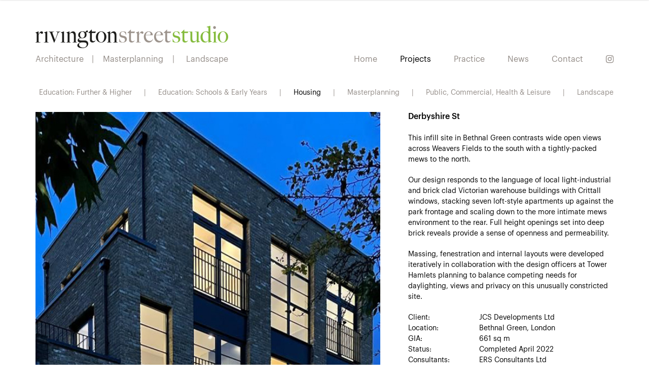

--- FILE ---
content_type: text/html; charset=UTF-8
request_url: https://www.rivingtonstreetstudio.co.uk/projects/housing/derbyshire-st/
body_size: 38537
content:

<!DOCTYPE html>
<!--[if lt IE 7]><html class="no-js lt-ie9 lt-ie8 lt-ie7" lang="en-GB"><![endif]-->
<!--[if IE 7]><html class="no-js lt-ie9 lt-ie8" lang="en-GB"><![endif]-->
<!--[if IE 8]><html class="no-js lt-ie9" lang="en-GB"><![endif]-->
<!--[if gt IE 8]><!--><html class="no-js"><!--<![endif]-->

<head>
	
	<title>
		Derbyshire St | Rivington Street Studio	</title>
	
		
	<meta charset="UTF-8" />
	<meta http-equiv="X-UA-Compatible" content="IE=edge">
	<meta name="viewport" content="width=device-width, initial-scale=1">
	
	<link rel="profile" href="http://gmpg.org/xfn/11" />
	<link rel="pingback" href="https://www.rivingtonstreetstudio.co.uk/wordpress_2016/xmlrpc.php" />
	
	<link rel="apple-touch-icon-precomposed" href="https://www.rivingtonstreetstudio.co.uk/wordpress_2016/wp-content/themes/rivington-street-studio%5B2.16%5D/img/apple-touch-icon-precomposed.png" />
	<link rel="apple-touch-icon-precomposed" sizes="57x57" href="https://www.rivingtonstreetstudio.co.uk/wordpress_2016/wp-content/themes/rivington-street-studio%5B2.16%5D/img/apple-touch-icon-57x57-precomposed.png" />
	<link rel="apple-touch-icon-precomposed" sizes="72x72" href="https://www.rivingtonstreetstudio.co.uk/wordpress_2016/wp-content/themes/rivington-street-studio%5B2.16%5D/img/apple-touch-icon-72x72-precomposed.png" />
	<link rel="apple-touch-icon-precomposed" sizes="114x114" href="https://www.rivingtonstreetstudio.co.uk/wordpress_2016/wp-content/themes/rivington-street-studio%5B2.16%5D/img/apple-touch-icon-114x114-precomposed.png" />
	<link rel="apple-touch-icon-precomposed" sizes="144x144" href="https://www.rivingtonstreetstudio.co.uk/wordpress_2016/wp-content/themes/rivington-street-studio%5B2.16%5D/img/apple-touch-icon-144x144-precomposed.png" />
	<link rel="shortcut icon" href="https://www.rivingtonstreetstudio.co.uk/wordpress_2016/wp-content/themes/rivington-street-studio%5B2.16%5D/favicon.ico" />
	
	<link rel="stylesheet" type="text/css" media="all" href="https://www.rivingtonstreetstudio.co.uk/wordpress_2016/wp-content/themes/rivington-street-studio%5B2.16%5D/style.css" />
	
	<script src="https://www.rivingtonstreetstudio.co.uk/wordpress_2016/wp-content/themes/rivington-street-studio%5B2.16%5D/js/vendor/modernizr-2.8.3.js"></script>

	<meta name='robots' content='max-image-preview:large' />
	<style>img:is([sizes="auto" i], [sizes^="auto," i]) { contain-intrinsic-size: 3000px 1500px }</style>
	<script type="text/javascript">
/* <![CDATA[ */
window._wpemojiSettings = {"baseUrl":"https:\/\/s.w.org\/images\/core\/emoji\/16.0.1\/72x72\/","ext":".png","svgUrl":"https:\/\/s.w.org\/images\/core\/emoji\/16.0.1\/svg\/","svgExt":".svg","source":{"concatemoji":"https:\/\/www.rivingtonstreetstudio.co.uk\/wordpress_2016\/wp-includes\/js\/wp-emoji-release.min.js?ver=6.8.3"}};
/*! This file is auto-generated */
!function(s,n){var o,i,e;function c(e){try{var t={supportTests:e,timestamp:(new Date).valueOf()};sessionStorage.setItem(o,JSON.stringify(t))}catch(e){}}function p(e,t,n){e.clearRect(0,0,e.canvas.width,e.canvas.height),e.fillText(t,0,0);var t=new Uint32Array(e.getImageData(0,0,e.canvas.width,e.canvas.height).data),a=(e.clearRect(0,0,e.canvas.width,e.canvas.height),e.fillText(n,0,0),new Uint32Array(e.getImageData(0,0,e.canvas.width,e.canvas.height).data));return t.every(function(e,t){return e===a[t]})}function u(e,t){e.clearRect(0,0,e.canvas.width,e.canvas.height),e.fillText(t,0,0);for(var n=e.getImageData(16,16,1,1),a=0;a<n.data.length;a++)if(0!==n.data[a])return!1;return!0}function f(e,t,n,a){switch(t){case"flag":return n(e,"\ud83c\udff3\ufe0f\u200d\u26a7\ufe0f","\ud83c\udff3\ufe0f\u200b\u26a7\ufe0f")?!1:!n(e,"\ud83c\udde8\ud83c\uddf6","\ud83c\udde8\u200b\ud83c\uddf6")&&!n(e,"\ud83c\udff4\udb40\udc67\udb40\udc62\udb40\udc65\udb40\udc6e\udb40\udc67\udb40\udc7f","\ud83c\udff4\u200b\udb40\udc67\u200b\udb40\udc62\u200b\udb40\udc65\u200b\udb40\udc6e\u200b\udb40\udc67\u200b\udb40\udc7f");case"emoji":return!a(e,"\ud83e\udedf")}return!1}function g(e,t,n,a){var r="undefined"!=typeof WorkerGlobalScope&&self instanceof WorkerGlobalScope?new OffscreenCanvas(300,150):s.createElement("canvas"),o=r.getContext("2d",{willReadFrequently:!0}),i=(o.textBaseline="top",o.font="600 32px Arial",{});return e.forEach(function(e){i[e]=t(o,e,n,a)}),i}function t(e){var t=s.createElement("script");t.src=e,t.defer=!0,s.head.appendChild(t)}"undefined"!=typeof Promise&&(o="wpEmojiSettingsSupports",i=["flag","emoji"],n.supports={everything:!0,everythingExceptFlag:!0},e=new Promise(function(e){s.addEventListener("DOMContentLoaded",e,{once:!0})}),new Promise(function(t){var n=function(){try{var e=JSON.parse(sessionStorage.getItem(o));if("object"==typeof e&&"number"==typeof e.timestamp&&(new Date).valueOf()<e.timestamp+604800&&"object"==typeof e.supportTests)return e.supportTests}catch(e){}return null}();if(!n){if("undefined"!=typeof Worker&&"undefined"!=typeof OffscreenCanvas&&"undefined"!=typeof URL&&URL.createObjectURL&&"undefined"!=typeof Blob)try{var e="postMessage("+g.toString()+"("+[JSON.stringify(i),f.toString(),p.toString(),u.toString()].join(",")+"));",a=new Blob([e],{type:"text/javascript"}),r=new Worker(URL.createObjectURL(a),{name:"wpTestEmojiSupports"});return void(r.onmessage=function(e){c(n=e.data),r.terminate(),t(n)})}catch(e){}c(n=g(i,f,p,u))}t(n)}).then(function(e){for(var t in e)n.supports[t]=e[t],n.supports.everything=n.supports.everything&&n.supports[t],"flag"!==t&&(n.supports.everythingExceptFlag=n.supports.everythingExceptFlag&&n.supports[t]);n.supports.everythingExceptFlag=n.supports.everythingExceptFlag&&!n.supports.flag,n.DOMReady=!1,n.readyCallback=function(){n.DOMReady=!0}}).then(function(){return e}).then(function(){var e;n.supports.everything||(n.readyCallback(),(e=n.source||{}).concatemoji?t(e.concatemoji):e.wpemoji&&e.twemoji&&(t(e.twemoji),t(e.wpemoji)))}))}((window,document),window._wpemojiSettings);
/* ]]> */
</script>
<style id='wp-emoji-styles-inline-css' type='text/css'>

	img.wp-smiley, img.emoji {
		display: inline !important;
		border: none !important;
		box-shadow: none !important;
		height: 1em !important;
		width: 1em !important;
		margin: 0 0.07em !important;
		vertical-align: -0.1em !important;
		background: none !important;
		padding: 0 !important;
	}
</style>
<link rel='stylesheet' id='wp-block-library-css' href='https://www.rivingtonstreetstudio.co.uk/wordpress_2016/wp-includes/css/dist/block-library/style.min.css?ver=6.8.3' type='text/css' media='all' />
<style id='classic-theme-styles-inline-css' type='text/css'>
/*! This file is auto-generated */
.wp-block-button__link{color:#fff;background-color:#32373c;border-radius:9999px;box-shadow:none;text-decoration:none;padding:calc(.667em + 2px) calc(1.333em + 2px);font-size:1.125em}.wp-block-file__button{background:#32373c;color:#fff;text-decoration:none}
</style>
<style id='global-styles-inline-css' type='text/css'>
:root{--wp--preset--aspect-ratio--square: 1;--wp--preset--aspect-ratio--4-3: 4/3;--wp--preset--aspect-ratio--3-4: 3/4;--wp--preset--aspect-ratio--3-2: 3/2;--wp--preset--aspect-ratio--2-3: 2/3;--wp--preset--aspect-ratio--16-9: 16/9;--wp--preset--aspect-ratio--9-16: 9/16;--wp--preset--color--black: #000000;--wp--preset--color--cyan-bluish-gray: #abb8c3;--wp--preset--color--white: #ffffff;--wp--preset--color--pale-pink: #f78da7;--wp--preset--color--vivid-red: #cf2e2e;--wp--preset--color--luminous-vivid-orange: #ff6900;--wp--preset--color--luminous-vivid-amber: #fcb900;--wp--preset--color--light-green-cyan: #7bdcb5;--wp--preset--color--vivid-green-cyan: #00d084;--wp--preset--color--pale-cyan-blue: #8ed1fc;--wp--preset--color--vivid-cyan-blue: #0693e3;--wp--preset--color--vivid-purple: #9b51e0;--wp--preset--gradient--vivid-cyan-blue-to-vivid-purple: linear-gradient(135deg,rgba(6,147,227,1) 0%,rgb(155,81,224) 100%);--wp--preset--gradient--light-green-cyan-to-vivid-green-cyan: linear-gradient(135deg,rgb(122,220,180) 0%,rgb(0,208,130) 100%);--wp--preset--gradient--luminous-vivid-amber-to-luminous-vivid-orange: linear-gradient(135deg,rgba(252,185,0,1) 0%,rgba(255,105,0,1) 100%);--wp--preset--gradient--luminous-vivid-orange-to-vivid-red: linear-gradient(135deg,rgba(255,105,0,1) 0%,rgb(207,46,46) 100%);--wp--preset--gradient--very-light-gray-to-cyan-bluish-gray: linear-gradient(135deg,rgb(238,238,238) 0%,rgb(169,184,195) 100%);--wp--preset--gradient--cool-to-warm-spectrum: linear-gradient(135deg,rgb(74,234,220) 0%,rgb(151,120,209) 20%,rgb(207,42,186) 40%,rgb(238,44,130) 60%,rgb(251,105,98) 80%,rgb(254,248,76) 100%);--wp--preset--gradient--blush-light-purple: linear-gradient(135deg,rgb(255,206,236) 0%,rgb(152,150,240) 100%);--wp--preset--gradient--blush-bordeaux: linear-gradient(135deg,rgb(254,205,165) 0%,rgb(254,45,45) 50%,rgb(107,0,62) 100%);--wp--preset--gradient--luminous-dusk: linear-gradient(135deg,rgb(255,203,112) 0%,rgb(199,81,192) 50%,rgb(65,88,208) 100%);--wp--preset--gradient--pale-ocean: linear-gradient(135deg,rgb(255,245,203) 0%,rgb(182,227,212) 50%,rgb(51,167,181) 100%);--wp--preset--gradient--electric-grass: linear-gradient(135deg,rgb(202,248,128) 0%,rgb(113,206,126) 100%);--wp--preset--gradient--midnight: linear-gradient(135deg,rgb(2,3,129) 0%,rgb(40,116,252) 100%);--wp--preset--font-size--small: 13px;--wp--preset--font-size--medium: 20px;--wp--preset--font-size--large: 36px;--wp--preset--font-size--x-large: 42px;--wp--preset--spacing--20: 0.44rem;--wp--preset--spacing--30: 0.67rem;--wp--preset--spacing--40: 1rem;--wp--preset--spacing--50: 1.5rem;--wp--preset--spacing--60: 2.25rem;--wp--preset--spacing--70: 3.38rem;--wp--preset--spacing--80: 5.06rem;--wp--preset--shadow--natural: 6px 6px 9px rgba(0, 0, 0, 0.2);--wp--preset--shadow--deep: 12px 12px 50px rgba(0, 0, 0, 0.4);--wp--preset--shadow--sharp: 6px 6px 0px rgba(0, 0, 0, 0.2);--wp--preset--shadow--outlined: 6px 6px 0px -3px rgba(255, 255, 255, 1), 6px 6px rgba(0, 0, 0, 1);--wp--preset--shadow--crisp: 6px 6px 0px rgba(0, 0, 0, 1);}:where(.is-layout-flex){gap: 0.5em;}:where(.is-layout-grid){gap: 0.5em;}body .is-layout-flex{display: flex;}.is-layout-flex{flex-wrap: wrap;align-items: center;}.is-layout-flex > :is(*, div){margin: 0;}body .is-layout-grid{display: grid;}.is-layout-grid > :is(*, div){margin: 0;}:where(.wp-block-columns.is-layout-flex){gap: 2em;}:where(.wp-block-columns.is-layout-grid){gap: 2em;}:where(.wp-block-post-template.is-layout-flex){gap: 1.25em;}:where(.wp-block-post-template.is-layout-grid){gap: 1.25em;}.has-black-color{color: var(--wp--preset--color--black) !important;}.has-cyan-bluish-gray-color{color: var(--wp--preset--color--cyan-bluish-gray) !important;}.has-white-color{color: var(--wp--preset--color--white) !important;}.has-pale-pink-color{color: var(--wp--preset--color--pale-pink) !important;}.has-vivid-red-color{color: var(--wp--preset--color--vivid-red) !important;}.has-luminous-vivid-orange-color{color: var(--wp--preset--color--luminous-vivid-orange) !important;}.has-luminous-vivid-amber-color{color: var(--wp--preset--color--luminous-vivid-amber) !important;}.has-light-green-cyan-color{color: var(--wp--preset--color--light-green-cyan) !important;}.has-vivid-green-cyan-color{color: var(--wp--preset--color--vivid-green-cyan) !important;}.has-pale-cyan-blue-color{color: var(--wp--preset--color--pale-cyan-blue) !important;}.has-vivid-cyan-blue-color{color: var(--wp--preset--color--vivid-cyan-blue) !important;}.has-vivid-purple-color{color: var(--wp--preset--color--vivid-purple) !important;}.has-black-background-color{background-color: var(--wp--preset--color--black) !important;}.has-cyan-bluish-gray-background-color{background-color: var(--wp--preset--color--cyan-bluish-gray) !important;}.has-white-background-color{background-color: var(--wp--preset--color--white) !important;}.has-pale-pink-background-color{background-color: var(--wp--preset--color--pale-pink) !important;}.has-vivid-red-background-color{background-color: var(--wp--preset--color--vivid-red) !important;}.has-luminous-vivid-orange-background-color{background-color: var(--wp--preset--color--luminous-vivid-orange) !important;}.has-luminous-vivid-amber-background-color{background-color: var(--wp--preset--color--luminous-vivid-amber) !important;}.has-light-green-cyan-background-color{background-color: var(--wp--preset--color--light-green-cyan) !important;}.has-vivid-green-cyan-background-color{background-color: var(--wp--preset--color--vivid-green-cyan) !important;}.has-pale-cyan-blue-background-color{background-color: var(--wp--preset--color--pale-cyan-blue) !important;}.has-vivid-cyan-blue-background-color{background-color: var(--wp--preset--color--vivid-cyan-blue) !important;}.has-vivid-purple-background-color{background-color: var(--wp--preset--color--vivid-purple) !important;}.has-black-border-color{border-color: var(--wp--preset--color--black) !important;}.has-cyan-bluish-gray-border-color{border-color: var(--wp--preset--color--cyan-bluish-gray) !important;}.has-white-border-color{border-color: var(--wp--preset--color--white) !important;}.has-pale-pink-border-color{border-color: var(--wp--preset--color--pale-pink) !important;}.has-vivid-red-border-color{border-color: var(--wp--preset--color--vivid-red) !important;}.has-luminous-vivid-orange-border-color{border-color: var(--wp--preset--color--luminous-vivid-orange) !important;}.has-luminous-vivid-amber-border-color{border-color: var(--wp--preset--color--luminous-vivid-amber) !important;}.has-light-green-cyan-border-color{border-color: var(--wp--preset--color--light-green-cyan) !important;}.has-vivid-green-cyan-border-color{border-color: var(--wp--preset--color--vivid-green-cyan) !important;}.has-pale-cyan-blue-border-color{border-color: var(--wp--preset--color--pale-cyan-blue) !important;}.has-vivid-cyan-blue-border-color{border-color: var(--wp--preset--color--vivid-cyan-blue) !important;}.has-vivid-purple-border-color{border-color: var(--wp--preset--color--vivid-purple) !important;}.has-vivid-cyan-blue-to-vivid-purple-gradient-background{background: var(--wp--preset--gradient--vivid-cyan-blue-to-vivid-purple) !important;}.has-light-green-cyan-to-vivid-green-cyan-gradient-background{background: var(--wp--preset--gradient--light-green-cyan-to-vivid-green-cyan) !important;}.has-luminous-vivid-amber-to-luminous-vivid-orange-gradient-background{background: var(--wp--preset--gradient--luminous-vivid-amber-to-luminous-vivid-orange) !important;}.has-luminous-vivid-orange-to-vivid-red-gradient-background{background: var(--wp--preset--gradient--luminous-vivid-orange-to-vivid-red) !important;}.has-very-light-gray-to-cyan-bluish-gray-gradient-background{background: var(--wp--preset--gradient--very-light-gray-to-cyan-bluish-gray) !important;}.has-cool-to-warm-spectrum-gradient-background{background: var(--wp--preset--gradient--cool-to-warm-spectrum) !important;}.has-blush-light-purple-gradient-background{background: var(--wp--preset--gradient--blush-light-purple) !important;}.has-blush-bordeaux-gradient-background{background: var(--wp--preset--gradient--blush-bordeaux) !important;}.has-luminous-dusk-gradient-background{background: var(--wp--preset--gradient--luminous-dusk) !important;}.has-pale-ocean-gradient-background{background: var(--wp--preset--gradient--pale-ocean) !important;}.has-electric-grass-gradient-background{background: var(--wp--preset--gradient--electric-grass) !important;}.has-midnight-gradient-background{background: var(--wp--preset--gradient--midnight) !important;}.has-small-font-size{font-size: var(--wp--preset--font-size--small) !important;}.has-medium-font-size{font-size: var(--wp--preset--font-size--medium) !important;}.has-large-font-size{font-size: var(--wp--preset--font-size--large) !important;}.has-x-large-font-size{font-size: var(--wp--preset--font-size--x-large) !important;}
:where(.wp-block-post-template.is-layout-flex){gap: 1.25em;}:where(.wp-block-post-template.is-layout-grid){gap: 1.25em;}
:where(.wp-block-columns.is-layout-flex){gap: 2em;}:where(.wp-block-columns.is-layout-grid){gap: 2em;}
:root :where(.wp-block-pullquote){font-size: 1.5em;line-height: 1.6;}
</style>
<link rel="https://api.w.org/" href="https://www.rivingtonstreetstudio.co.uk/wp-json/" /><link rel="EditURI" type="application/rsd+xml" title="RSD" href="https://www.rivingtonstreetstudio.co.uk/wordpress_2016/xmlrpc.php?rsd" />
<meta name="generator" content="WordPress 6.8.3" />
<link rel="canonical" href="https://www.rivingtonstreetstudio.co.uk/projects/housing/derbyshire-st/" />
<link rel='shortlink' href='https://www.rivingtonstreetstudio.co.uk/?p=3524' />
<link rel="alternate" title="oEmbed (JSON)" type="application/json+oembed" href="https://www.rivingtonstreetstudio.co.uk/wp-json/oembed/1.0/embed?url=https%3A%2F%2Fwww.rivingtonstreetstudio.co.uk%2Fprojects%2Fhousing%2Fderbyshire-st%2F" />
<link rel="alternate" title="oEmbed (XML)" type="text/xml+oembed" href="https://www.rivingtonstreetstudio.co.uk/wp-json/oembed/1.0/embed?url=https%3A%2F%2Fwww.rivingtonstreetstudio.co.uk%2Fprojects%2Fhousing%2Fderbyshire-st%2F&#038;format=xml" />
		<script type="text/javascript">
			var _statcounter = _statcounter || [];
			_statcounter.push({"tags": {"author": "Alexurkiza"}});
		</script>
			
	<!--[if lt IE 9]>
		<script src="https://oss.maxcdn.com/libs/html5shiv/3.7.0/html5shiv.js"></script>
		<script src="https://oss.maxcdn.com/libs/respond.js/1.4.2/respond.min.js"></script>
			<style type="text/css">
				.gradient {
					filter: none;
				}
			</style>
	<![endif]-->
	
</head>

<body class="wp-singular housing-template-default single single-housing postid-3524 wp-theme-rivington-street-studio216 housing-derbyshire-st">

	<!--[if lt IE 7]><p class="chromeframe">You are using an <strong>outdated</strong> browser. Please <a href="http://browsehappy.com/">upgrade your browser</a> or <a href="http://www.google.com/chromeframe/?redirect=true">activate Google Chrome Frame</a> to improve your experience.</p><![endif]--> 
	

	<!-- Sticky Navigation -->
	<div class="hidden-xs ">    
    <header id="fixed__header" class="js-sticky">
    	<nav id="fixed__navigation">
			<style>header#header nav#navigation li.current_page_item a{ color:#000000; font-family:'gotham-medium', Arial, Helvetica, sans-serif; opacity:1.0 !important; }</style>
			<div class="menu-header-menu-container"><ul id="menu-header-menu" class="menu"><li id="menu-item-1192" class="menu-home menu-item menu-item-type-post_type menu-item-object-page menu-item-home menu-item-1192"><a href="https://www.rivingtonstreetstudio.co.uk/">Home</a></li>
<li id="menu-item-1894" class="menu-projects menu-item menu-item-type-post_type menu-item-object-page menu-item-1894"><a href="https://www.rivingtonstreetstudio.co.uk/projects/">Projects</a></li>
<li id="menu-item-1193" class="menu-practice menu-item menu-item-type-post_type menu-item-object-page menu-item-1193"><a href="https://www.rivingtonstreetstudio.co.uk/practice/">Practice</a></li>
<li id="menu-item-3333" class="menu-item menu-item-type-post_type_archive menu-item-object-news menu-item-3333"><a href="https://www.rivingtonstreetstudio.co.uk/news/">News</a></li>
<li id="menu-item-1196" class="menu-contact menu-item menu-item-type-post_type menu-item-object-page menu-item-1196"><a href="https://www.rivingtonstreetstudio.co.uk/contact/">Contact</a></li>
</ul></div>		</nav>
    </header>
	</div>


    <!-- Mobile Button -->
	<div class="hidden-md hidden-lg">
		<div id="mobile-button" class="js-mobile-button">

			<div id="nav-icon">
				<span></span>
				<span></span>
				<span></span>
			</div>

		</div>
	</div>


	<!-- Mobile Menu -->
	<div class="hidden-md hidden-lg">
		<div id="mobile-overlay" class="js-mobile-menu">
			<div class="container">
				<div class="row">
					<div class="mobile__logo">
						<a href="https://www.rivingtonstreetstudio.co.uk" title="Rivington Street Studio">
							<img src="https://www.rivingtonstreetstudio.co.uk/wordpress_2016/wp-content/themes/rivington-street-studio%5B2.16%5D/img/logo--mobile.png" alt="Rivington Street Studio" />
						</a>
					</div>
					<div class="mobile__menu">
						<nav id="mobile-navigation">
							<div class="menu-mobile-menu-container"><ul id="menu-mobile-menu" class="menu"><li id="menu-item-1895" class="menu-item menu-item-type-post_type menu-item-object-page menu-item-home menu-item-1895"><a href="https://www.rivingtonstreetstudio.co.uk/">Home</a></li>
<li id="menu-item-1906" class="menu-item menu-item-type-post_type menu-item-object-page menu-item-has-children current-menu-parent current-menu-ancestor menu-item-1906"><a href="https://www.rivingtonstreetstudio.co.uk/projects/">Projects</a>
<ul class="sub-menu">
	<li id="menu-item-1908" class="menu-item menu-item-type-post_type_archive menu-item-object-further-higher menu-item-1908"><a href="https://www.rivingtonstreetstudio.co.uk/projects/further-higher/">Education: Further &#038; Higher</a></li>
	<li id="menu-item-1909" class="menu-item menu-item-type-post_type_archive menu-item-object-schools-early-years menu-item-1909"><a href="https://www.rivingtonstreetstudio.co.uk/projects/schools-early-years/">Education: Schools &#038; Early Years</a></li>
	<li id="menu-item-1902" class="menu-item menu-item-type-post_type_archive menu-item-object-housing current-menu-item menu-item-1902"><a href="https://www.rivingtonstreetstudio.co.uk/projects/housing/" aria-current="page">Housing</a></li>
	<li id="menu-item-1903" class="menu-item menu-item-type-post_type_archive menu-item-object-masterplanning menu-item-1903"><a href="https://www.rivingtonstreetstudio.co.uk/projects/masterplanning/">Masterplanning</a></li>
	<li id="menu-item-1904" class="menu-item menu-item-type-post_type_archive menu-item-object-public-leisure menu-item-1904"><a href="https://www.rivingtonstreetstudio.co.uk/projects/public-leisure/">Public, Commercial, Health &#038; Leisure</a></li>
	<li id="menu-item-1899" class="menu-item menu-item-type-post_type_archive menu-item-object-landscape menu-item-1899"><a href="https://www.rivingtonstreetstudio.co.uk/projects/landscape/">Landscape</a></li>
</ul>
</li>
<li id="menu-item-1897" class="menu-item menu-item-type-post_type menu-item-object-page menu-item-1897"><a href="https://www.rivingtonstreetstudio.co.uk/practice/">Practice</a></li>
<li id="menu-item-4562" class="menu-item menu-item-type-post_type menu-item-object-page menu-item-4562"><a href="https://www.rivingtonstreetstudio.co.uk/our-people/">People</a></li>
<li id="menu-item-1907" class="menu-item menu-item-type-post_type menu-item-object-page menu-item-1907"><a href="https://www.rivingtonstreetstudio.co.uk/jobs/">Current Opportunities</a></li>
<li id="menu-item-1905" class="menu-item menu-item-type-post_type_archive menu-item-object-news menu-item-1905"><a href="https://www.rivingtonstreetstudio.co.uk/news/">News</a></li>
<li id="menu-item-1898" class="menu-item menu-item-type-post_type menu-item-object-page menu-item-1898"><a href="https://www.rivingtonstreetstudio.co.uk/contact/">Contact</a></li>
<li id="menu-item-3145" class="small menu-item menu-item-type-post_type menu-item-object-page menu-item-3145"><a href="https://www.rivingtonstreetstudio.co.uk/privacy-policy/">Privacy Policy</a></li>
</ul></div>						</nav>
					</div>
					<div class="mobile__instagram">
						<a href="https://www.instagram.com/rivingtonstreetstudio/" title="Follow us on Instagram" target="_blank">
							<i class="fa fa-instagram" aria-hidden="true"></i>
						</a>
					</div>
				</div>
			</div>
		</div>
	</div>


	<!-- Header -->
	<header id="header" class="">

		<div class="container">
			
			<div class="row">
				
				<!-- Logo -->
				<div class="col-xs-10 col-sm-10 col-md-5 col-lg-5 header__logo">
					<a href="https://www.rivingtonstreetstudio.co.uk" title="Rivington Street Studio">
						<img src="https://www.rivingtonstreetstudio.co.uk/wordpress_2016/wp-content/themes/rivington-street-studio%5B2.16%5D/img/logo.png" alt="Rivington Street Studio" />
					</a>
				</div>

				<div class="clearfix"></div>

				<!-- Strapline -->
				<div class="hidden-xs hidden-sm col-md-5 col-lg-5 header__strapline">
					<div class="header__strapline-container">
						<span>Architecture</span>
						<span>|</span>
						<span>Masterplanning</span>
						<span>|</span>
						<span>Landscape</span>
					</div>
				</div>

				<!-- Navigation -->
				<div class="hidden-xs hidden-sm col-md-5 col-lg-5 header__navigation">
					<nav id="header-navigation">
						<div class="header__instagram">
							<a href="https://www.instagram.com/rivingtonstreetstudio/" title="Follow us on Instagram" target="_blank">
								<i class="fa fa-instagram" aria-hidden="true"></i>
							</a>
						</div>
						<div class="menu-header-menu-container"><ul id="menu-header-menu-1" class="menu"><li class="menu-home menu-item menu-item-type-post_type menu-item-object-page menu-item-home menu-item-1192"><a href="https://www.rivingtonstreetstudio.co.uk/">Home</a></li>
<li class="menu-projects menu-item menu-item-type-post_type menu-item-object-page menu-item-1894"><a href="https://www.rivingtonstreetstudio.co.uk/projects/">Projects</a></li>
<li class="menu-practice menu-item menu-item-type-post_type menu-item-object-page menu-item-1193"><a href="https://www.rivingtonstreetstudio.co.uk/practice/">Practice</a></li>
<li class="menu-item menu-item-type-post_type_archive menu-item-object-news menu-item-3333"><a href="https://www.rivingtonstreetstudio.co.uk/news/">News</a></li>
<li class="menu-contact menu-item menu-item-type-post_type menu-item-object-page menu-item-1196"><a href="https://www.rivingtonstreetstudio.co.uk/contact/">Contact</a></li>
</ul></div>					</nav>
				</div>

				<div class="clearfix"></div>

				<!-- Sub Navigation -->
				<div class="hidden-xs hidden-sm col-md-10 col-lg-10 header__sub-navigation">
					<nav id="header-sub-navigation">
						<div class="menu-projects-menu-container"><ul id="menu-projects-menu" class="menu"><li id="menu-item-1691" class="menu-item menu-item-type-post_type_archive menu-item-object-further-higher menu-item-1691"><a href="https://www.rivingtonstreetstudio.co.uk/projects/further-higher/">Education: Further &#038; Higher</a></li>
<li id="menu-item-1692" class="menu-item menu-item-type-post_type_archive menu-item-object-schools-early-years menu-item-1692"><a href="https://www.rivingtonstreetstudio.co.uk/projects/schools-early-years/">Education: Schools &#038; Early Years</a></li>
<li id="menu-item-1693" class="menu-item menu-item-type-post_type_archive menu-item-object-housing current-menu-item menu-item-1693"><a href="https://www.rivingtonstreetstudio.co.uk/projects/housing/" aria-current="page">Housing</a></li>
<li id="menu-item-1694" class="menu-item menu-item-type-post_type_archive menu-item-object-masterplanning menu-item-1694"><a href="https://www.rivingtonstreetstudio.co.uk/projects/masterplanning/">Masterplanning</a></li>
<li id="menu-item-1695" class="menu-item menu-item-type-post_type_archive menu-item-object-public-leisure menu-item-1695"><a href="https://www.rivingtonstreetstudio.co.uk/projects/public-leisure/">Public, Commercial, Health &#038; Leisure</a></li>
<li id="menu-item-1891" class="menu-item menu-item-type-post_type_archive menu-item-object-landscape menu-item-1891"><a href="https://www.rivingtonstreetstudio.co.uk/projects/landscape/">Landscape</a></li>
</ul></div>
					</nav>

				</div>

				<div class="clearfix"></div>
				
				<!-- Page Title (Mobile) -->
				<div class="col-xs-10 col-sm-10 hidden-md hidden-lg header__title">
					
										
													
														<!--
							<a href=""><h1>Housing</h1></a>
							<a href="#" class="js-projects-menu-button"><h1>Projects</h1></a>
							-->
							<a href="#" class="js-projects-menu-button"><h1>Housing</h1></a>
							<div class="menu-projects-menu-container"><ul id="menu-projects-menu-1" class="js-projects-menu"><li class="menu-item menu-item-type-post_type_archive menu-item-object-further-higher menu-item-1691"><a href="https://www.rivingtonstreetstudio.co.uk/projects/further-higher/">Education: Further &#038; Higher</a></li>
<li class="menu-item menu-item-type-post_type_archive menu-item-object-schools-early-years menu-item-1692"><a href="https://www.rivingtonstreetstudio.co.uk/projects/schools-early-years/">Education: Schools &#038; Early Years</a></li>
<li class="menu-item menu-item-type-post_type_archive menu-item-object-housing current-menu-item menu-item-1693"><a href="https://www.rivingtonstreetstudio.co.uk/projects/housing/" aria-current="page">Housing</a></li>
<li class="menu-item menu-item-type-post_type_archive menu-item-object-masterplanning menu-item-1694"><a href="https://www.rivingtonstreetstudio.co.uk/projects/masterplanning/">Masterplanning</a></li>
<li class="menu-item menu-item-type-post_type_archive menu-item-object-public-leisure menu-item-1695"><a href="https://www.rivingtonstreetstudio.co.uk/projects/public-leisure/">Public, Commercial, Health &#038; Leisure</a></li>
<li class="menu-item menu-item-type-post_type_archive menu-item-object-landscape menu-item-1891"><a href="https://www.rivingtonstreetstudio.co.uk/projects/landscape/">Landscape</a></li>
</ul></div>						
						
					
				</div>

			</div>

		</div>
	
	</header>

	<div id="waypoint"></div>
	
	<div id="page-wrapper" class="">

			
	
		<section class="project__single">

			<div class="container">
			
				<div class="row  mobile_padding-sm">


										
					<!-- Images -->
					<div class="col-xxs-10 col-xs-3 col-sm-5 col-md-6 col-lg-6 project__single-images">
						
						

															<div class="row">
									<div class="col-xs-10 article__image article__image--large">
										<img class="lazyload hidden-xs" src="https://www.rivingtonstreetstudio.co.uk/wordpress_2016/wp-content/themes/rivington-street-studio%5B2.16%5D/img/blank--425x310.png" data-original="https://www.rivingtonstreetstudio.co.uk/wordpress_2016/wp-content/uploads/ds3.jpg" alt="Derbyshire St" data-no-retina />
										<img class="lazyload hidden-sm hidden-md hidden-lg" src="https://www.rivingtonstreetstudio.co.uk/wordpress_2016/wp-content/themes/rivington-street-studio%5B2.16%5D/img/blank--425x425.png" data-original="https://www.rivingtonstreetstudio.co.uk/wordpress_2016/wp-content/uploads/ds3-425x425.jpg" alt="Derbyshire St" data-no-retina />
										<noscript>
											<img src="https://www.rivingtonstreetstudio.co.uk/wordpress_2016/wp-content/uploads/ds3.jpg" alt="Derbyshire St" class="noscript hidden-xs" />
											<img src="https://www.rivingtonstreetstudio.co.uk/wordpress_2016/wp-content/uploads/ds3-425x425.jpg" alt="Derbyshire St" class="noscript hidden-sm hidden-md hidden-lg" />
										</noscript>
									</div>
								</div>
							

							

							

							
						

							

							
								<div class="row">

																				<div class="col-xs-10 col-sm-5 article__image article__image--tall">
												<img class="lazyload hidden-xs" src="https://www.rivingtonstreetstudio.co.uk/wordpress_2016/wp-content/themes/rivington-street-studio%5B2.16%5D/img/blank--425x630.png" data-original="https://www.rivingtonstreetstudio.co.uk/wordpress_2016/wp-content/uploads/ds5-425x630.jpg" alt="Derbyshire St" data-no-retina />
												<img class="lazyload hidden-sm hidden-md hidden-lg" src="https://www.rivingtonstreetstudio.co.uk/wordpress_2016/wp-content/themes/rivington-street-studio%5B2.16%5D/img/blank--425x425.png" data-original="https://www.rivingtonstreetstudio.co.uk/wordpress_2016/wp-content/uploads/ds5-425x425.jpg" alt="Derbyshire St" data-no-retina />
												<noscript>
													<img src="https://www.rivingtonstreetstudio.co.uk/wordpress_2016/wp-content/uploads/ds5-425x630.jpg" alt="Derbyshire St" class="noscript hidden-xs" />
													<img src="https://www.rivingtonstreetstudio.co.uk/wordpress_2016/wp-content/uploads/ds5-425x425.jpg" alt="Derbyshire St" class="noscript hidden-sm hidden-md hidden-lg" />
												</noscript>
											</div>
																				<div class="col-xs-10 col-sm-5 article__image article__image--tall">
												<img class="lazyload hidden-xs" src="https://www.rivingtonstreetstudio.co.uk/wordpress_2016/wp-content/themes/rivington-street-studio%5B2.16%5D/img/blank--425x630.png" data-original="https://www.rivingtonstreetstudio.co.uk/wordpress_2016/wp-content/uploads/ds8-425x630.jpg" alt="Derbyshire St" data-no-retina />
												<img class="lazyload hidden-sm hidden-md hidden-lg" src="https://www.rivingtonstreetstudio.co.uk/wordpress_2016/wp-content/themes/rivington-street-studio%5B2.16%5D/img/blank--425x425.png" data-original="https://www.rivingtonstreetstudio.co.uk/wordpress_2016/wp-content/uploads/ds8-425x425.jpg" alt="Derbyshire St" data-no-retina />
												<noscript>
													<img src="https://www.rivingtonstreetstudio.co.uk/wordpress_2016/wp-content/uploads/ds8-425x630.jpg" alt="Derbyshire St" class="noscript hidden-xs" />
													<img src="https://www.rivingtonstreetstudio.co.uk/wordpress_2016/wp-content/uploads/ds8-425x425.jpg" alt="Derbyshire St" class="noscript hidden-sm hidden-md hidden-lg" />
												</noscript>

											</div>
									
								</div>

							

							

							
						
					</div>

					
					
					<!-- Text -->
											<div class="col-xxs-10 col-xs-7 col-sm-5 col-md-4 col-lg-4 article__text article__text--image project__single-text">
											
						<h2>Derbyshire St</h2>

						<p>This infill site in Bethnal Green contrasts wide open views across Weavers Fields to the south with a tightly-packed mews to the north.</p>
<p>Our design responds to the language of local light-industrial and brick clad Victorian warehouse buildings with Crittall windows, stacking seven loft-style apartments up against the park frontage and scaling down to the more intimate mews environment to the rear. Full height openings set into deep brick reveals provide a sense of openness and permeability.</p>
<p>Massing, fenestration and internal layouts were developed iteratively in collaboration with the design officers at Tower Hamlets planning to balance competing needs for daylighting, views and privacy on this unusually constricted site.</p>

						
						
													<ul class="project__single-text-overview">
																	<li><span>Client:</span>JCS Developments Ltd</li>
								
								
																	<li><span>Location:</span>Bethnal Green, London</li>
								
								
																	<li><span>GIA:</span>661 sq m</li>
								
																	<!-- <li><span>Programme:</span>Completed April 2022</li> -->
									<li><span>Status:</span>Completed April 2022</li>
								
																	<li><span>Consultants:</span>ERS Consultants Ltd</li>
								
																	<li><span>Contractor:</span>Alexander James Ltd</li>
								
								
								
								
								
								
								
															</ul>
                    	
                    	<div class="project__single-navigation show-xxs hidden-xs hidden-sm hidden-md hidden-lg"><a href="https://www.rivingtonstreetstudio.co.uk/projects/housing/voss-street/" rel="next">Next Project</a></div>
					</div>

				</div>
			
				<div class="row hidden-xxs mobile_padding-sm">

					<div class="col-xs-3 col-sm-5 col-md-6 col-lg-6"></div>
					<div class="col-xs-7 col-sm-5 col-md-4 col-lg-4 article__text article__text--image project__single-text">
						<!-- Images -->
                    	<div class="project__single-navigation project__single-navigation--lower-navigation"><a href="https://www.rivingtonstreetstudio.co.uk/projects/housing/voss-street/" rel="next">Next Project</a></div>					</div>
				
				</div>

			</div>

		</section>
		
				
	<div class="clearfix"></div>
	

		<div class="clearfix"></div>
		
		
	</div>
	
		<footer id="footer" class="">

		<div class="container">
		
			<div class="row">

				<div class="col-xs-12 col-sm-12 col-md-12 col-lg-12">
					<span>&copy; 2026</span>
					<span><a href="https://www.carbon6.studio" target="_blank">Site by Carbon6</a></span>
				</div>
			
			</div>
		
		</div>

	</footer>
	

	<!-- Set templateURL var for use in JS -->
	<script type="text/javascript">
		var templateUrl = 'https://www.rivingtonstreetstudio.co.uk/wordpress_2016/wp-content/themes/rivington-street-studio%5B2.16%5D';
	</script>


	<!-- JS Files -->
	<script src="https://www.rivingtonstreetstudio.co.uk/wordpress_2016/wp-content/themes/rivington-street-studio%5B2.16%5D/js/vendor/jquery-1.11.3.min.js"></script>
	<script src="https://www.rivingtonstreetstudio.co.uk/wordpress_2016/wp-content/themes/rivington-street-studio%5B2.16%5D/js/plugins.js"></script>
	<script src="https://www.rivingtonstreetstudio.co.uk/wordpress_2016/wp-content/themes/rivington-street-studio%5B2.16%5D/js/main.js"></script>

	<!-- Google Analytics
	<script>
		(function(b,o,i,l,e,r){b.GoogleAnalyticsObject=l;b[l]||(b[l]=
		function(){(b[l].q=b[l].q||[]).push(arguments)});b[l].l=+new Date;
		e=o.createElement(i);r=o.getElementsByTagName(i)[0];
		e.src='//www.google-analytics.com/analytics.js';
		r.parentNode.insertBefore(e,r)}(window,document,'script','ga'));
		ga('create','UA-43339734-2');ga('send','pageview');
	</script>
	-->


	<script type="speculationrules">
{"prefetch":[{"source":"document","where":{"and":[{"href_matches":"\/*"},{"not":{"href_matches":["\/wordpress_2016\/wp-*.php","\/wordpress_2016\/wp-admin\/*","\/wordpress_2016\/wp-content\/uploads\/*","\/wordpress_2016\/wp-content\/*","\/wordpress_2016\/wp-content\/plugins\/*","\/wordpress_2016\/wp-content\/themes\/rivington-street-studio%5B2.16%5D\/*","\/*\\?(.+)"]}},{"not":{"selector_matches":"a[rel~=\"nofollow\"]"}},{"not":{"selector_matches":".no-prefetch, .no-prefetch a"}}]},"eagerness":"conservative"}]}
</script>
		<!-- Start of StatCounter Code -->
		<script>
			<!--
			var sc_project=12796143;
			var sc_security="f358c93a";
			var sc_invisible=1;
		</script>
        <script type="text/javascript" src="https://www.statcounter.com/counter/counter.js" async></script>
		<noscript><div class="statcounter"><a title="web analytics" href="https://statcounter.com/"><img class="statcounter" src="https://c.statcounter.com/12796143/0/f358c93a/1/" alt="web analytics" /></a></div></noscript>
		<!-- End of StatCounter Code -->
			
</body>
</html>

--- FILE ---
content_type: text/css
request_url: https://www.rivingtonstreetstudio.co.uk/wordpress_2016/wp-content/themes/rivington-street-studio%5B2.16%5D/style.css
body_size: 1076
content:
/*
Theme Name: Rivington Street Studio [2.16]
Theme URI: http://www.rivingtonstreetstudio.co.uk
Author: Steve Ferrar
Author URI: http://www.steveferrar.com
Description: Theme for Rivington Street Studio (April 2022)
Version: 2.16
Tags: Custom Theme, Bootstrap, Rivington Street Studio, Steve Ferrar, Rob Chenery, Carbon6
Updates: update to the people page layout
*/


/* = Get Stylesheets
-----------------------------------------------*/

/* Bootstrap */
@import url("css/vendor/bootstrap.min.css");

/* MaxImage */
@import url("css/vendor/jquery.maximage.min.css");

/* Slick */
@import url("css/vendor/slick.css");


/* Custom */
@import url("css/main.css");

@import url("css/layout/header.css");
@import url("css/layout/page.css");
@import url("css/layout/footer.css");

@import url("css/pages/home.css");
@import url("css/pages/projects.css");
@import url("css/pages/people.css");
@import url("css/pages/people-2021.css");
@import url("css/pages/jobs.css");
@import url("css/pages/news.css");
@import url("css/pages/contact.css");


/* Fonts */
@import url("fonts/graphik/graphik.css");
@import url("fonts/font-awesome-4.7.0/css/font-awesome.min.css");

--- FILE ---
content_type: text/css
request_url: https://www.rivingtonstreetstudio.co.uk/wordpress_2016/wp-content/themes/rivington-street-studio%5B2.16%5D/css/main.css
body_size: 6156
content:
/* = Presets
-----------------------------------------------*/


	* {
	  -webkit-font-smoothing: antialiased;
	  text-rendering: optimizeLegibility; 
	}


/* = Extra Sizing
----------------------------------------------- */


	@media only screen and (max-width: 479px) {
		.show-xxs{
			display:block !important;
		}

		.hidden-xxs{
			display:none !important;
		}

		.col-xxs-perc25{
			width:25% !important;
			display:block !important;
		}

		.col-xxs-perc33{
			width:33.33333333% !important;
			display:block !important;
		}

		.col-xxs-2{
			width:20% !important;
			display:block !important;
		}

		.col-xxs-5{
			width:50% !important;
			display:block !important;
		}

		.col-xxs-10{
			width:100% !important;
			clear:both !important;
			display:block !important;
		}
	}


/* = Extra Pulls
----------------------------------------------- */


	/* Pull Per Screen Size */
	@media only screen and (max-width: 767px) {
		.pull-xs-left {
			float: left;
		}
		.pull-xs-right {
			float: right;
		}
	}

	@media only screen and (min-width: 768px) and (max-width: 991px) {
		.pull-sm-left {
			float: left;
		}
		.pull-sm-right {
			float: right;
		}
	}

	@media only screen and (min-width: 992px) and (max-width: 1199px) {
		.pull-md-left {
			float: left;
		}
		.pull-md-right {
			float: right;
		}
	}

	@media only screen and (min-width: 1200px) {
		.pull-lg-left {
			float: left;
		}
		.pull-lg-right {
			float: right;
		}
	}


/* = HTML & Body
-----------------------------------------------*/


	html,
	body {
		width:100%;
		min-width:280px;
		height:auto;
		min-height:100%;
		
		color:#000000;
		font-family:'Graphik-Regular', Arial, Helvetica, sans-serif;
		font-size:14px;
		font-weight:normal;
		line-height:1.5;
		text-align:left;
		
		margin:0px auto;
		padding:0px;
		border:0px none;
	}

	@media only screen and (min-width: 992px){
		body {
			padding:0px 25px;
		}
	}

	body.js-stopScrolling{
	  height: 100%;
	  overflow: hidden;
	}


/* = Typography
-----------------------------------------------*/


	/* Titles */
	h1,
	h2,
	h3,
	h4,
	h5,
	h6{
		color:inherit;
		font-family:'Graphik-Medium', Arial, Helvetica, sans-serif;
		font-size:16px;
		font-style:normal;
		font-weight:normal;
		line-height:inherit;

		margin:0px auto 20px;
		padding:0px;
	}

		h1{
		}

		h2{
		}

		h3{
			color:#7FBE56;
		}
		
		h4,
		h5,
		h6{
			color:#7FBE56;
			font-family:'Graphik-Regular', Arial, Helvetica, sans-serif;
			font-size:12px;
		}


	/* Paragraph */
	p{
		color:inherit;
		font-family:'Graphik-Regular', Arial, Helvetica, sans-serif;
		font-size:inherit;
		font-style:normal;
		font-weight:normal;
		line-height:inherit;

		margin:0px auto 20px;
		padding:0px;
	}


/* = Elements
-----------------------------------------------*/


	/* Lists */
	ul, ol{
		margin:0px auto 20px;
		padding:0px 25px;
	}

		li{
			color:inherit;
			font-family:inherit;
			font-size:inherit;
			font-style:normal;
			font-weight:normal;
			line-height:inherit;
		}

		ul ul, 
		ol ol, 
		ul ol, 
		ol ul{
			margin:0px auto 20px;
			padding:0px 25px;
		}

			ul ul li, 
			ol ol li, 
			ul ol li, 
			ol ul li{
				font-size:13px;
				line-height:23px;
			}


	/* Emphasis */
	strong, b{
		font-family:'Graphik-Medium', Arial, Helvetica, sans-serif;
		font-style:normal;
		font-weight:normal;
	}

	i, em{
		font-family:'Graphik-RegularItalic', Arial, Helvetica, sans-serif;
		font-style:normal;
		font-weight:normal;
	}

	strong i, strong em,
	i strong, em strong {
		font-family:'Graphik-MediumItalic', Arial, Helvetica, sans-serif;
		font-style:normal;
		font-weight:normal;
	}


	/* Blockquote */
	blockquote{
		color:#7FBE56;

		font-size:16px;
		line-height:24px;

		margin:40px auto;
		padding:0px;
		border:0px none;
	}

		blockquote p{
			color:inherit;

			font-size:inherit;
			line-height:inherit;

			margin:0px auto 10px;
			padding:0px;
			border:0px none;
		}

		blockquote p:last-child{
			color:#958E89;
			font-size:14px;
			line-height:1.4;
			margin-bottom:0px;
		}


	/* Links */
	a,
	a:link,
	a:active,
	a:visited {
		color:inherit;
		font-family:inherit;
		text-decoration:none;
		outline:none !important;

		opacity:1;

		-webkit-transition:opacity 150ms cubic-bezier(0.42, 0, 0.58, 1);
		-moz-transition:opacity 150ms cubic-bezier(0.42, 0, 0.58, 1);
		-o-transition:opacity 150ms cubic-bezier(0.42, 0, 0.58, 1);
		transition:opacity 150ms cubic-bezier(0.42, 0, 0.58, 1); 
	}

		a:hover {
			color:inherit;
			font-family:inherit;
			text-decoration:none;
			outline:none !important;

			opacity:0.5;

			-webkit-transition:opacity 150ms cubic-bezier(0.42, 0, 0.58, 1);
			-moz-transition:opacity 150ms cubic-bezier(0.42, 0, 0.58, 1);
			-o-transition:opacity 150ms cubic-bezier(0.42, 0, 0.58, 1);
			transition:opacity 150ms cubic-bezier(0.42, 0, 0.58, 1); 
		}


	/* Line Break */
	hr{
		background:#EEEEEE;

		width:100%;
		height:1px;

		display:inline-block;

		font-size:1px;
		line-height:1px;

		margin:0px auto;
		padding:0px;
		border:0px none;
	}


/* = Images
-----------------------------------------------*/

	
	/* Lazyload Image Background */
	.lazyload{
		background:#E3E2E2;
	}

	.noscript{
		display:none;
	}


	/* No JS */
	html.no-js .lazyload{
		display:none;
	}

	html.no-js .noscript{
		display:block;
	}


/* = Layout
-----------------------------------------------*/


	/* Sections */
	section{
		width:100%;
		height:auto;
		
		display:block;
		position:relative;	
		clear:both;
		
		margin:0px auto;
		padding:0px;
		border:0px none;
	}


	/* Containers */
	@media screen and (max-width:767px){
		.container{
			width:100%;
			max-width:718px;
		}
	}

	@media screen and (min-width:768px){
		.container{
			width:718px;
		}
	}

	@media screen and (min-width:992px){
		.container{
			width:942px;
		}
	}

	@media screen and (min-width:1200px){
		.container{
			width:1150px;
		}
	}

	@media screen and (min-width:1350px){
		.container{
			width:1300px;
		}
	}

	@media screen and (min-width:1500px){
		.container{
			width:1450px;
		}
	}


	/* Mobile Padding */
	@media screen and (max-width:767px){
		.mobile_padding-xs{
			padding-left:20px;
			padding-right:20px;
		}
	}

	@media screen and (max-width:991px){
		.mobile_padding-sm{
			padding-left:20px;
			padding-right:20px;
		}
	}

--- FILE ---
content_type: text/css
request_url: https://www.rivingtonstreetstudio.co.uk/wordpress_2016/wp-content/themes/rivington-street-studio%5B2.16%5D/css/layout/header.css
body_size: 17274
content:
/* = Header
-----------------------------------------------*/


	/* -- Header ---------- */

		header#fixed__header{
			background:#FFFFFF;

			width:100%;
			min-width:300px;
			height:50px;
			
			display:block;
			position:fixed;
			top:0px;
			left:0px;
			
			line-height:26px;
			
			margin:0px auto;
			padding:0px;
			border:0px none;

			z-index:200;

			-webkit-box-shadow: 0px 0px 3px 0px rgba(0,0,0,0.20);
			-moz-box-shadow: 0px 0px 3px 0px rgba(0,0,0,0.20);
			box-shadow: 0px 0px 3px 0px rgba(0,0,0,0.20);

			-moz-transform: translateY(-50px);
			-webkit-transform: translateY(-50px);
			-o-transform: translateY(-50px);
			-ms-transform: translateY(-50px);
			transform: translateY(-50px);
			
			-webkit-transition:all 150ms cubic-bezier(0.42, 0, 0.58, 1);
			-moz-transition:all 150ms cubic-bezier(0.42, 0, 0.58, 1);
			-o-transition:all 150ms cubic-bezier(0.42, 0, 0.58, 1);
			transition:all 150ms cubic-bezier(0.42, 0, 0.58, 1); 
		}

		header#fixed__header.active{
			-moz-transform: translateY(0px);
			-webkit-transform: translateY(0px);
			-o-transform: translateY(0px);
			-ms-transform: translateY(0px);
			transform: translateY(0px);
		
			-webkit-transition:all 150ms cubic-bezier(0.42, 0, 0.58, 1);
			-moz-transition:all 150ms cubic-bezier(0.42, 0, 0.58, 1);
			-o-transition:all 150ms cubic-bezier(0.42, 0, 0.58, 1);
			transition:all 150ms cubic-bezier(0.42, 0, 0.58, 1); 
		}

		/* Navigation */
		header#fixed__header nav#fixed__navigation{
			background:url('../../img/logo.png') left center no-repeat;
			background-size:211px 25px;

			width:100%;
			max-width:658px;
			height:auto;
			
			display:block;
			position:relative;
			
			text-align:right;
			
			margin:0px auto;
			padding:0px;
			border:0px none;
		}

		@media
		only screen and (-webkit-min-device-pixel-ratio: 2),
		only screen and (min--moz-device-pixel-ratio: 2),
		only screen and (-o-min-device-pixel-ratio: 2/1),
		only screen and (min-device-pixel-ratio: 2),
		only screen and (min-resolution: 192dpi),
		only screen and (min-resolution: 2dppx) { 
			header#fixed__header nav#fixed__navigation{
				background-image:url('../../img/logo@2x.png');
			}
		}

		@media screen and (min-width:992px){
			header#fixed__header nav#fixed__navigation{
				max-width:932px;
				background-size:295px 35px;
			}
		}

		@media screen and (min-width:1200px){
			header#fixed__header nav#fixed__navigation{
				max-width:1140px;
			}
		}

		@media screen and (min-width:1350px){
			header#fixed__header nav#fixed__navigation{
				max-width:1290px;
			}
		}

		@media screen and (min-width:1500px){
			header#fixed__header nav#fixed__navigation{
				max-width:1440px;
			}
		}

		header#fixed__header nav#fixed__navigation:after{
			clear:both;
			display:block;
			content:'';
		}

			header#fixed__header nav#fixed__navigation ul{
				width:auto;
				height:auto;
				
				display:block;
				position:relative;
				float:right;

				list-style:none;
				
				line-height:20px;
				text-align:right;
				
				margin:0px auto;
				padding:15px 0px 15px 112px;
				border:0px none;	
			}
		
				header#fixed__header nav#fixed__navigation li{	
					width:auto;
					height:auto;
					
					display:block;
					position:relative;
					float:left;
					
					font-size:16px;
					line-height:20px;
					
					margin:0px auto;
					padding:0px 0px 0px 45px;
					border:0px none;
				}
		
				nav#fixed__navigation a,
				nav#fixed__navigation a:hover{
				    color: #948D88;
					text-decoration:none;
				}

				nav#fixed__navigation a:hover,
				nav#fixed__navigation .current-menu-item a,
				/* Projects */
				body.post-type-archive-further-higher nav#fixed__navigation .menu-projects a,
				body.post-type-archive-schools-early-years nav#fixed__navigation .menu-projects a,
				body.post-type-archive-housing nav#fixed__navigation .menu-projects a,
				body.post-type-archive-masterplanning nav#fixed__navigation .menu-projects a,
				body.post-type-archive-public-leisure nav#fixed__navigation .menu-projects a,
				body.post-type-archive-landscape nav#fixed__navigation .menu-projects a,
				body.single-further-higher nav#fixed__navigation .menu-projects a,
				body.single-schools-early-years nav#fixed__navigation .menu-projects a,
				body.single-housing nav#fixed__navigation .menu-projects a,
				body.single-masterplanning nav#fixed__navigation .menu-projects a,
				body.single-public-leisure nav#fixed__navigation .menu-projects a,
				body.single-landscape nav#fixed__navigation .menu-projects a,
				/* Practice */
				body.page-people nav#fixed__navigation .menu-practice a,
				body.page-our-people nav#fixed__navigation .menu-practice a,
				body.single-people nav#fixed__navigation .menu-practice a,
				body.page-jobs nav#fixed__navigation .menu-practice a,
				body.post-type-archive-news nav#fixed__navigation .menu-practice a,
				body.single-news nav#fixed__navigation .menu-practice a{
					color:#000000 !important;
					opacity:1.0 !important;
				}


	/* -- Header ---------- */

		header#header{
			width:100%;
			height:auto;
			
			display:block;
			position:relative;	
			clear:both;
			
			margin:0px auto;
			padding:0px;
			border:0px none;
		}

		@media screen and (max-width:992px){
			header#header{
				padding-top:80px;
			}
		}


			/* -- Logo ---------- */
			.header__logo{
				text-align:center;
				padding:0px 20px;
			}

			@media screen and (min-width:992px){
				.header__logo{
					text-align:left;
					padding:50px 5px 0px;
				}
			}

				.header__logo a,
				.header__logo a:hover{
					opacity:1.0;
				}

					.header__logo img{
						width:100%;
						max-width:380px;
						height:auto;
						display:block;
						margin:0px auto;
					}

					@media screen and (min-width:992px){
						.header__logo img{
							margin:0px;
						}
					}


			/* -- Strapline ---------- */
			.header__strapline{
				height:auto;
				min-height:20px;
				text-align:center;
				margin:10px auto;
			}

				.header__strapline-container{
					width:380px;	
				}

					.header__strapline-container span{
						width:auto;
						height:auto;
						
						display:block;
						float:left;
						position:relative;

						color:#948D88;
						font-size:16px;
						line-height:20px;
						text-align:center;
					}

						.header__strapline-container span:nth-child(1){
							width:108px;
							text-align:left;
						}

						.header__strapline-container span:nth-child(3){
							width:149px;
						}

						.header__strapline-container span:nth-child(5){
							width:103px;
							text-align:right;
						}


						.header__strapline-container span:nth-child(2),
						.header__strapline-container span:nth-child(4){
							width:10px;
						}


			/* -- Navigation ---------- */
			.header__navigation{
				height:auto;
				min-height:20px;
				margin:10px auto;
				text-align:right;
			}

				.header__navigation .header__instagram{
					color:#948D88;
					font-size:18px;
					line-height:20px;
					float:right;
				}

				.header__navigation ul{
					width:auto;
					height:auto;
					min-height:20px;
			
					display:block;
					position:relative;
					float:right;

					list-style:none;
					
					margin:0px auto;
					padding:0px;
					border:0px none;
				}

					.header__navigation ul ul{
						display:none;
					}

					.header__navigation li{
						width:auto;
						height:auto;
				
						display:block;
						position:relative;
						float:left;	

						font-size:16px;
						line-height:20px;
						
						margin:0px auto;
						padding:0px 35px 0px 0px;
						border:0px none;
					}

					@media screen and (min-width:1200px){
						.header__navigation li{
							padding:0px 45px 0px 0px;
						}
					}

						.header__navigation a{
							color:#948D88;
						}

						.header__navigation a:hover,
						.header__navigation .current-menu-item a,
						/* Projects */
						body.post-type-archive-further-higher .menu-projects a,
						body.post-type-archive-schools-early-years .menu-projects a,
						body.post-type-archive-housing .menu-projects a,
						body.post-type-archive-masterplanning .menu-projects a,
						body.post-type-archive-public-leisure .menu-projects a,
						body.post-type-archive-landscape .menu-projects a,
						body.single-further-higher .menu-projects a,
						body.single-schools-early-years .menu-projects a,
						body.single-housing .menu-projects a,
						body.single-masterplanning .menu-projects a,
						body.single-public-leisure .menu-projects a,
						body.single-landscape .menu-projects a,
						/* Practice */
						body.page-people .menu-practice a,
						body.page-our-people .menu-practice a,
						body.single-people .menu-practice a,
						body.page-jobs .menu-practice a,
						/*body.post-type-archive-news .menu-practice a,*/
						body.single-news .menu-practice a{
							color:#000000;
							opacity:1.0;
						}


			/* -- Sub Navigation ---------- */
			.header__sub-navigation{
				height:auto;
				min-height:20px;
				margin:0px auto;
				text-align:right;
			}

				.header__sub-navigation ul{
					width:auto;
					height:auto;
					min-height:20px;
			
					display:block;
					position:relative;
					float:right;	
					clear:both;

					list-style:none;
					
					margin:0px auto;
					padding:35px 0px 10px;
					border:0px none;
				}

				@media screen and (min-width:1350px){
					.header__sub-navigation ul{
						padding:45px 0px 40px;
					}
				}

					.header__sub-navigation ul ul{
						display:none;
						padding:0px;
					}

					.header__sub-navigation li{
						width:auto;
						height:auto;
				
						display:block;
						position:relative;
						float:left;	

						color:#948D88;
						font-size:11px;
						line-height:20px;
						
						margin:0px auto;
						padding:0px;
						border:0px none;
					}

					@media screen and (min-width:1200px){
						.header__sub-navigation li{
							font-size:14px;
						}
					}

					@media screen and (min-width:1350px){
						.header__sub-navigation li{
							font-size:16px;
						}
					}

					.header__sub-navigation li:before{
						width:5px;
						text-align:center;
						padding:0px 22px;
						content:'|';
					}

					@media screen and (min-width:1200px){
						.header__sub-navigation li:before{
							padding:0px 24px;
						}
					}

					/*
					@media screen and (min-width:1350px){
						.header__sub-navigation li:before{
							padding:0px 26px;
						}
					}
					*/

					.header__sub-navigation li:nth-child(1):before{
						display:none;
					}

						.header__sub-navigation a{
							color:#948D88;
						}

						.header__sub-navigation a:hover,
						.header__sub-navigation .current-menu-item a,
						body.page-projects .header__sub-navigation li:nth-child(1) a,
						body.single-people .header__sub-navigation .menu-people a{
							color:#000000;
							opacity:1.0;
						}


			/* -- Mobile Title ---------- */
			.header__title{
				text-align:left;
				margin:0px auto;
			}

				.header__title h1{
					background:#CDCCCB;

					color:#FFFFFF;
					font-family:'Graphik-Medium', Arial, Helvetica, sans-serif;
					font-size:18px;
					font-style:normal;
					font-weight:normal;
					line-height:inherit;
							
					margin:25px auto 0px;
					padding:10px 20px;

					-webkit-transition:background 150ms cubic-bezier(0.42, 0, 0.58, 1);
					-moz-transition:background 150ms cubic-bezier(0.42, 0, 0.58, 1);
					-o-transition:background 150ms cubic-bezier(0.42, 0, 0.58, 1);
					transition:background 150ms cubic-bezier(0.42, 0, 0.58, 1); 
				}

				
				.page-projects .header__title a h1,
				.header__title a.active h1{
					background:#958E88;

					-webkit-transition:background 150ms cubic-bezier(0.42, 0, 0.58, 1);
					-moz-transition:background 150ms cubic-bezier(0.42, 0, 0.58, 1);
					-o-transition:background 150ms cubic-bezier(0.42, 0, 0.58, 1);
					transition:background 150ms cubic-bezier(0.42, 0, 0.58, 1); 
				}
				

				.header__title ul,
				.header__title ul li{
					width:100%;
					height:auto;

					display:block;
					position:relative;
					clear:both;

					list-style:none;

					margin:0px auto;
					padding:0px;
				}

				.post-type-archive .header__title ul,
				.single .header__title ul{
					display:none;
				}

					.header__title ul li a{
						background:#CDCCCB;

						color:#FFFFFF;
						font-family:'Graphik-Medium', Arial, Helvetica, sans-serif;
						font-size:18px;
						font-style:normal;
						font-weight:normal;
						line-height:inherit;

						display:block;
						position:relative;
						clear:both;
								
						padding:10px 25px;
							margin:5px auto 0px;
					}

					.post-type-archive .header__title ul li.current-menu-item a{
						display:none;
					}


		/* = Mobile Menu
		-----------------------------------------------*/
		#mobile-overlay{
			background:#484C4A;

			width:100%;
			min-width:280px;
			height:100%;
			
			display:none;
			position:absolute;
			top:0px;
			left:0px;
			z-index:5000;

			text-align:center;
			
			margin:0px auto;
			padding:80px 0px 0px;
			border:0px none;
		}


			/* -- Logo ---------- */
			.mobile__logo{
				width:100%;
				height:auto;

				display:block;
				position:relative;
				clear:both;

				text-align:center;
				
				margin:0px auto;
				padding:0px 20px;
			}

				.mobile__logo a,
				.mobile__logo a:hover{
					opacity:1.0;
				}

					.mobile__logo img{
						width:100%;
						max-width:380px;
						height:auto;

						display:block;
						margin:0px auto;
					}


			/* -- Navigation ---------- */
			.mobile__menu{
				width:100%;
				height:auto;

				margin:10px auto;
				text-align:center;
			}

				.mobile__menu ul{
					width:100%;
					height:auto;
			
					display:block;
					position:relative;
					clear:both;

					list-style:none;
					
					margin:20px auto;
					padding:0px;
					border:0px none;
				}
						
					.mobile__menu ul ul{
						display:none;
					}

					.mobile__menu ul li{
						width:100%;
						height:auto;
				
						display:block;
						position:relative;
						clear:both;

						list-style:none;
						
						margin:0px auto;
						padding:0px;
						border:0px none;
					}

						.mobile__menu ul a{
							color:#FFFFFF;
							font-size:20px;
							line-height:40px;
						}


			/* -- Instagram Icon ---------- */
			.mobile__instagram{
				width:100%;
				height:auto;

				position:absolute;
				left:0px;
				bottom:30px;

				color:#FFFFFF;
				font-size:40px;
				text-align:center;

				margin:0px auto;
				padding:0px;
				border:0px none;
			}

			@media screen and (min-height:560px){
				.mobile__instagram{
					bottom:40px;
				}
			}

			@media screen and (min-height:640px){
				.mobile__instagram{
					bottom:80px;
				}
			}

				.mobile__instagram a{
					display:inline-block;
				}


/* = Mobile Button
-----------------------------------------------*/

#mobile-button{
	width:32px;
	height:32px;

	display:block;
	position:absolute;
	z-index:99999;

	right:25px;
	top:20px;

	margin:0px auto;
	padding:0px;
	border:0px none;
}

	#nav-icon {
	  width: 32px;
	  height: 32px;
	  position: relative;
	  margin:0px auto;

	  -webkit-transform: rotate(0deg);
	  -moz-transform: rotate(0deg);
	  -o-transform: rotate(0deg);
	  transform: rotate(0deg);

	  -webkit-transition: .5s ease-in-out;
	  -moz-transition: .5s ease-in-out;
	  -o-transition: .5s ease-in-out;
	  transition: .5s ease-in-out;

	  cursor: pointer;
	}

		#nav-icon span {
		  background:#999999;

		  width:100%;
		  height:4px;

		  display:block;
		  position:absolute;
		  left:0;

		  border-radius:1px;
		  opacity:1;

		  -webkit-transform: rotate(0deg);
		  -moz-transform: rotate(0deg);
		  -o-transform: rotate(0deg);
		  transform: rotate(0deg);

		  -webkit-transition: .25s ease-in-out;
		  -moz-transition: .25s ease-in-out;
		  -o-transition: .25s ease-in-out;
		  transition: .25s ease-in-out;
		}

		#nav-icon span:nth-child(1) {
		  top: 4px;
		  -webkit-transform-origin: left center;
		  -moz-transform-origin: left center;
		  -o-transform-origin: left center;
		  transform-origin: left center;
		}

		#nav-icon span:nth-child(2) {
		  top: 14px;
		  -webkit-transform-origin: left center;
		  -moz-transform-origin: left center;
		  -o-transform-origin: left center;
		  transform-origin: left center;
		}

		#nav-icon span:nth-child(3) {
		  top: 24px;
		  -webkit-transform-origin: left center;
		  -moz-transform-origin: left center;
		  -o-transform-origin: left center;
		  transform-origin: left center;
		}

	#nav-icon.open{}

		#nav-icon.open span{
			background:#FFFFFF;
		}

		#nav-icon.open span:nth-child(1) {
		  -webkit-transform: rotate(45deg);
		  -moz-transform: rotate(45deg);
		  -o-transform: rotate(45deg);
		  transform: rotate(45deg);
		  top: 3px;
		  left: 5px;
		}

		#nav-icon.open span:nth-child(2) {
		  width: 0%;
		  opacity: 0;
		}

		#nav-icon.open span:nth-child(3) {
		  -webkit-transform: rotate(-45deg);
		  -moz-transform: rotate(-45deg);
		  -o-transform: rotate(-45deg);
		  transform: rotate(-45deg);
		  top: 26px;
		  left: 5px;
		}


	/* -- No JS ---------- */

	@media screen and (max-width:992px){
		html.no-js header#header{
			padding-top:40px;
		}
	}

		html.no-js .mobile__logo{
			display:none;
		}

		html.no-js #mobile-overlay{
			display:block;
			position:relative;
			padding-top:0px;
		}
		
		html.no-js #mobile-button{
			display:none !important;
		}

--- FILE ---
content_type: text/css
request_url: https://www.rivingtonstreetstudio.co.uk/wordpress_2016/wp-content/themes/rivington-street-studio%5B2.16%5D/css/layout/page.css
body_size: 1037
content:
/* = Page
-----------------------------------------------*/
	
	/* -- Wrapper ---------- */
	#page-wrapper{
		width:100%;
		height:auto;
		
		display:block;
		position:relative;	
		clear:both;
		
		margin:0px auto;
		padding:20px 0px;
		border:0px none;
	}
	
	
	/* -- Article / Page Basic Layouts ---------- */
	section.page,
	section.article{
	}

		/* Images */
		.page__image,
		.article__image{
		}

			.page__image img,
			.article__image img{
				background:#CCCCCC;

				width:100%;
				height:auto;

				margin-bottom:10px;
			}


		/* Text */
		.page__text,
		.article__text{
			margin-top:-5px;
		}
		.page__text--image,
		.article__text--image{
			margin-top:45px;
			margin-bottom:45px;
		}
		
		@media screen and (min-width:480px){
			.article__text--image{
				margin-top:-5px;
			}
			.article__text--image{
				padding-left:20px;
			}
		}
		
		@media screen and (min-width:992px){
			.page__text--image{
				margin-top:-5px;
			}
			.page__text--image,
			.article__text--image{
				padding-left:50px;
			}
		}

			.article__text a,
			.page__text a{
				color:#7FBE56;
				text-decoration:underline;
			}

--- FILE ---
content_type: text/css
request_url: https://www.rivingtonstreetstudio.co.uk/wordpress_2016/wp-content/themes/rivington-street-studio%5B2.16%5D/css/layout/footer.css
body_size: 336
content:
/* = Footer
-----------------------------------------------*/

footer#footer{
	width:100%;
	height:auto;
	
	display:block;
	position:relative;	
	clear:both;

	color:#B0ABA7;
	font-size:11px;
	text-align:right;
	
	margin:150px auto 50px;
	padding:0px;
	border:0px none;
}

	footer#footer:after{

	}

	footer#footer span:nth-child(1){
		float:left;
		display:none;
	}

	footer#footer span:nth-child(2){
		float:right;
	}

--- FILE ---
content_type: text/css
request_url: https://www.rivingtonstreetstudio.co.uk/wordpress_2016/wp-content/themes/rivington-street-studio%5B2.16%5D/css/pages/home.css
body_size: 1932
content:
/* = Home
-----------------------------------------------*/


	/* -- MaxImage Carousel ---------- */
	html,
	body.page-home{
		height:100% !important;
		min-height:100%;
	}

	/* Make #page-wrapper 100% minus the header */
	body.page-home #page-wrapper{		
		height: -moz-calc(100% - 120px); /* Firefox */
		height: -webkit-calc(100% - 120px); /* Chrome, Safari */
		height: calc(100% - 120px);
	}
	@media screen and (min-width:992px){
		body.page-home #page-wrapper{		
			height: -moz-calc(100% - 160px); /* Firefox */
			height: -webkit-calc(100% - 160px); /* Chrome, Safari */
			height: calc(100% - 160px);
		}
	}

		#cycle-loader{
			position:absolute;
			left:50%;
			top:50%;
			margin-left:-16px;
			margin-top:-16px;
		}

		#maximage{
			display:none;	
		}
		
		.home-slider{
			width:100%;
			height:100%;
			display:block;
			position:relative;
			z-index:20;
		}

			.home-slider #arrow_left,
			.home-slider #arrow_right{
				background-color:#FFFFFF;
				background-repeat:no-repeat;
				background-size:34px 38px;

				width:34px;
				height:38px;
				
				display:block;
				position:absolute;
				overflow:hidden;
				top:50%;
				
				color:#000000;
				text-indent:-9999px;
					
				margin:-19px auto 0px;
				padding:0px;
				border:0px none;
			}
			
				.home-slider #arrow_left{
					background-image:url('../../img/carousel--left.png');
					left:-1px;
				}

				
				.home-slider #arrow_right{
					background-image:url('../../img/carousel--right.png');
					right:-1px;
				}
		
				@media(max-width: 479px){
					.flexslider--home .flex-direction-nav .flex-prev,
					.flexslider--home .flex-direction-nav .flex-next{
						display:none;
					}
				}


	/* -- No JS ---------- */
	
	html.no-js #maximage{
		display:block;
		width:100%;
		height:auto;
	}

		html.no-js #maximage img{
			display:block;
			width:100%;
			height:auto;
			margin-bottom:30px;
		}

		html.no-js #cycle-loader,
		html.no-js .home-slider #arrow_left,
		html.no-js .home-slider #arrow_right{
			display:none;
		}

--- FILE ---
content_type: text/css
request_url: https://www.rivingtonstreetstudio.co.uk/wordpress_2016/wp-content/themes/rivington-street-studio%5B2.16%5D/css/pages/projects.css
body_size: 1764
content:
/* = Projects
-----------------------------------------------*/
	
	
	/* -- Projects (Archive) ---------- */
	.projects__archive{
		padding:0px;
	}
	
		.projects__archive-tile{
			width:100%;
			float:left;

			padding-left:5px;
			padding-right:5px;
		}
		
		@media screen and (min-width:480px) and (max-width:991px){
			.projects__archive-tile{
				width:50%;
			}
			.projects__archive-tile:nth-child(2n+1){
				clear:both;
			}
		}
		
		@media screen and (min-width:992px){
			.projects__archive-tile{
				width:25%;
			}
			.projects__archive-tile:nth-child(4n+1){
				clear:both;
			}
		}
	
			.projects__archive-link{}

				.projects__archive-image{
					margin-bottom:5px;
				}
			
				@media screen and (min-width:480px){
					.projects__archive-image{
						margin-bottom:10px;
					}
				}
			
					.projects__archive-image img{
						width:100%;
						height:auto;
					}
			
				.projects__archive-title{
					font-size:12px;
				}
	
	
	/* -- Projects (Single) ---------- */
	.projects__single{
	}

		.project__single-images{
		}

			.project__single-images img{
				width:100%;
				height:auto;
			}

		.project__single-text{
		}

			.project__single-text-quote{
			}

			.project__single-text-overview{
				list-style:none;
				padding:0px;
			}

				.project__single-text-overview li{
					position:relative;
					padding-left:140px;
				}

					.project__single-text-overview span{
						display:inline-block;
						position:absolute;
						left:0px;
					}

		.project__single-navigation{
			width:100%;
			height:auto;

			position:relative;
			clear:both;

			margin:0px auto;
			padding:0px;
			border:0px none;
		}

		.project__single-navigation--lower-navigation{
			margin-top:-42px;
		}

			.project__single-navigation a{
				color:#948D88;
				text-decoration:none;
				display:inline-block;
				margin-top:20px;
			}

	

--- FILE ---
content_type: text/css
request_url: https://www.rivingtonstreetstudio.co.uk/wordpress_2016/wp-content/themes/rivington-street-studio%5B2.16%5D/css/pages/people.css
body_size: 3961
content:
/* = People
-----------------------------------------------*/

	/* -- People Grid ---------- */

	.people{}

		.people__row{
		}
	
		@media screen and (min-width:992px){
			.people__row{
				height:810px;
			}
		}
	
		@media screen and (min-width:1200px){
			.people__row{
				height:775px;
			}
		}
	
		@media screen and (min-width:1350px){
			.people__row{
				height:775px;
			}
		}
	
		@media screen and (min-width:1500px){
			.people__row{
				height:850px;
			}
		}


			/* Cells */
			.people__cell{
				position:relative;
				padding:5px;
			}

			@media screen and (min-width:992px){
				.people__row .people__cell:nth-child(12n+3){
					clear:both;
				}
			}
			
			@media screen and (min-width:768px) and (max-width:991px){
				.people__cell{
					width:25%;
				}
			}
			
			@media screen and (min-width:992px){
				.people__cell{
					width:8.33333333%;
				}

				.people__cell--directors{
					width:16.66666667%;

					position:absolute;
					z-index:10;

					margin-top:8.33333333%;
				}

					.people__cell--directors-1{
						margin-left:25%;
					}

					.people__cell--directors-2{
						margin-left:58.33333333%;
					}
			}


				/* Images */
				.people__cell img{
					width:100%;
					height:auto;
				}


				/* Link */
				.people__cell a{
					width:100%;
					height:100%;

					position:relative;
					display:block;
					z-index:0;
				}

				.people__cell a:hover{
					opacity:1.0;
				}

				.people__cell a.js-no-link,
				.people__cell a.js-no-link:hover{
					cursor:default;
				}

				@media screen and (min-width:992px){
					.people__cell a,
					.people__cell a:hover{
						opacity:1.0;
						cursor:default;
					}
				}


				/* Text */
				.people__cell-overlay{
					background:rgba(0, 0, 0, 0.85);

					width:100%;
					height:100%;

					display:none;
					position:absolute;
					left:0px;
					top:0px;
					z-index:9999;

					font-size:12px;

					margin:0px auto;
					padding:5px;
					border:0px none;
				}
				
					.people__cell-overlay-inner{
						width:100%;
						height:100%;

						display:flex;
						flex-direction:column;
						align-items: center;
						justify-content: center;
						position:relative;

						margin:0px auto;
						padding:0px;
						border:0px none;
					}
				
						.people__cell-overlay-inner p{
							color:#FFFFFF;
							margin:0px auto;
						}


				/* Info */
				.people__cell-info{
					background:#FFFFFF;

					width:100%;
					height:auto;

					display:none;
					position:absolute;
					left:0px;
					top:0px;
					z-index:9999;

					font-size:12px;

					margin:0px auto;
					padding:5px;
					border:0px none;
				}

				.people__cell-info--10,
				.people__cell-info--12{
					width:200%;
					min-height:300%;
				}

				.people__cell--10-3 .people__cell-info,
				.people__cell--10-5 .people__cell-info,
				.people__cell--10-7 .people__cell-info,
				.people__cell--10-9 .people__cell-info,
				.people__cell--10-11 .people__cell-info,
				.people__cell--10-12 .people__cell-info,
				.people__cell--12-3 .people__cell-info,
				.people__cell--12-5 .people__cell-info,
				.people__cell--12-7 .people__cell-info,
				.people__cell--12-9 .people__cell-info,
				.people__cell--12-11 .people__cell-info,
				.people__cell--12-12 .people__cell-info{
					left:auto;
					right:0px;
				}

					.people__cell-info-content{
						display:block;
						position:relative;
					}

						.people__cell-info p{
							margin-bottom:15px;
						}

							.people__cell-info p.name{
								margin-top:5px;
								margin-bottom:0px;
							}

							.people__cell-info p.job-title{
								color:#7FBE56;
							}


	/* -- People Single Page ---------- */

	.article__people .job-title{
		color:#7FBE56;
	}

	.article__people .job-title:before{
		display:inline-block;
		color:#958E88;
		font-family:'gotham-bold', Arial, Helvetica, sans-serif;
		padding:0px 15px;
		content:'|';
	}


	/* -- No JS ---------- */

	html.no-js .people__cell a.js-no-link:hover,
	html.no-js .people__cell a:hover{
		cursor:pointer;
		opacity:0.5;
	}


	

--- FILE ---
content_type: text/css
request_url: https://www.rivingtonstreetstudio.co.uk/wordpress_2016/wp-content/themes/rivington-street-studio%5B2.16%5D/css/pages/people-2021.css
body_size: 4876
content:
/* = People
-----------------------------------------------*/

	/* -- People Grid ---------- */

		.people2021{
			width:100%;
			height:auto;

			display:block;
			position:relative;
			z-index:0;

			margin:0px auto;
			padding:0px;
			border:0px none;

			display:grid;
			grid-template-columns:repeat(1, 2fr);
			grid-gap:10px;
		}

		@media screen and (min-width:420px){
			.people2021{
				grid-template-columns:repeat(2, 2fr);
			}
		}

		@media screen and (min-width:640px){
			.people2021{
				grid-template-columns:repeat(3, 2fr);
			}
		}

		@media screen and (min-width:768px){
			.people2021{
				grid-template-columns:repeat(4, 2fr);
			}
		}

		@media screen and (min-width:992px){
			.people2021{
				grid-template-columns:repeat(12, 2fr);
			}
		}

			.people2021__person{
				width:100%;
				height:auto;

				display:block;
				position:relative;
				z-index:0;

				margin:0px auto;
				padding:0px;
				border:0px none;
			}

				.people2021__person img{
					width:100%;
					height:auto;

					display:block;
					position:relative;
					z-index:0;

					margin:0px auto;
					padding:0px;
					border:0px none;
				}

				.people2021__person img{
					width:100%;
					height:auto;

					display:block;
					position:relative;
					z-index:0;

					margin:0px auto;
					padding:0px;
					border:0px none;
				}

				.people2021__person a{
					background-color: rgba(0, 0, 0, 0.5);

					width:100%;
					height:100%;

					display:block;
					position:absolute;
					top:0px;
					left:0px;
					z-index:20;

					color:#FFFFFF;
					line-height:1.0;
					text-align:center;

					margin:0px auto;
					padding:0px;
					border:0px none;

					opacity:0;

					transition:250ms opacity ease-in-out;
				}

				.people2021__person a:hover{
					opacity:1.0;
				}

					.people2021__person a span{
						width:100%;
						height:auto;

						display:block;
						position:absolute;
						top:50%;
						left:0px;

						color:#FFFFFF;
						line-height:1.0;
						text-align:center;

						margin:0px auto;
						padding:0px;
						border:0px none;

						transform:translateY(-50%);
					}

					.people2021__person a strong{
						display:block;
						padding-bottom:5px;
					}

			.people2021__bio{
				background:#FFFFFF;

				width:calc(200% + 10px);
				height:auto;

				display:none;
				position:absolute;
				top:0px;
				left:0px;
				z-index:10;

				font-size:12px;
				line-height:1.5;

				margin:0px auto;
				padding:0px;
				border:0px none;
			}

			.people2021 .people2021__person:nth-child(12n+0) .people2021__bio,
			.people2021 .people2021__person:nth-child(12n+2) .people2021__bio,
			.people2021 .people2021__person:nth-child(12n+4) .people2021__bio,
			.people2021 .people2021__person:nth-child(12n+6) .people2021__bio,
			.people2021 .people2021__person:nth-child(12n+8) .people2021__bio,
			.people2021 .people2021__person:nth-child(12n+10) .people2021__bio,
			.people2021 .people2021__person:nth-child(12n+12) .people2021__bio{
				left:auto;
				right:0px;
			}



				.people2021__biocontent{
					background:#FFFFFF;

					width:100%;
					height:auto;

					display:block;
					position:relative;

					font-size:12px;
					line-height:1.5;

					margin:0px auto;
					padding:5px 0px;
					border:0px none;

				}

				@media screen and (min-width:992px){
					.people2021__biocontent{
						min-height:80px;
					}
				}

				@media screen and (min-width:1200px){
					.people2021__biocontent{
						min-height:97px;
					}
				}

				@media screen and (min-width:1350px){
					.people2021__biocontent{
						min-height:109px;
					}
				}

				@media screen and (min-width:1500px){
					.people2021__biocontent{
						min-height:122px;
					}
				}

					.people2021__bio img{
						width:100%;
						height:auto;

						display:block;
						position:relative;
						z-index:0;

						margin:0px auto;
						padding:0px;
						border:0px none;
					}

					.people2021__bio .name{
						position:relative;
						z-index:0;
						margin-bottom:0px;
					}

					.people2021__bio .job-title{
						position:relative;
						z-index:0;
						color:#7FBE56;
						margin-bottom:15px;
					}


			/* Side Spacing  */
			.people2021__bio::after{
				background:#FFFFFF;

				width:calc(50% + 10px);
				height:100%;

				display:block;
				position:absolute;
				top:0px;
				z-index:0;

				margin:0px auto;
				padding:0px;
				border:0px none;
			}


			/* Layout: Mobile / Tablet */
			@media screen and (max-width:991px){
				.people2021{
					margin-top:10px;
				}
				.people2021__person--blank{
					display:none !important;
				}
				.people2021__person:hover::after,
				.people2021__person:hover span{
					opacity:1.0;
				}
			}


			/* Grid Director Positions */
			@media screen and (min-width:992px){
				.people2021__person a{
					display:none;
				}
				.people2021__person:hover{
					z-index:10;
				}
				.people2021__person:hover .people2021__bio{
					display:block;
				}
			}

--- FILE ---
content_type: text/css
request_url: https://www.rivingtonstreetstudio.co.uk/wordpress_2016/wp-content/themes/rivington-street-studio%5B2.16%5D/css/pages/jobs.css
body_size: 259
content:
/* = Jobs
-----------------------------------------------*/

.page__text-jobs{
}

	.page__text-job{
		margin-top:30px;
		padding-top:30px;
		border-top:1px solid #DDDDDD;
	}

	.page__text-job:nth-child(1){
		margin-top:0px;
		padding-top:0px;
		border-top:0px;
	}

		.page__text-job h2{	
			margin-bottom:0px;
		}

		.page__text-job h3{	
		}

--- FILE ---
content_type: text/css
request_url: https://www.rivingtonstreetstudio.co.uk/wordpress_2016/wp-content/themes/rivington-street-studio%5B2.16%5D/css/pages/news.css
body_size: 3049
content:
/* = News
-----------------------------------------------*/

.news__archive{}


	/* -- Carousel ---------- */
	.news__archive-articles{
		width:100%;
		height:auto;
		
		display:block;
		position:relative;
		
		margin:0px auto;
		padding:0px;
		border:0px none;

		-webkit-transition: opacity 500ms ease-in-out;
		-moz-transition: opacity 500ms ease-in-out;
		-ms-transition: opacity 500ms ease-in-out;
		-o-transition: opacity 500ms ease-in-out;
		transition: opacity 500ms ease-in-out;
	}

	@media screen and (min-width:992px){
		.news__archive-articles{
			opacity:0;
		}
	}

	.news__archive-articles.slick-initialized{
		opacity:1.0;

		-webkit-transition: opacity 500ms ease-in-out;
		-moz-transition: opacity 500ms ease-in-out;
		-ms-transition: opacity 500ms ease-in-out;
		-o-transition: opacity 500ms ease-in-out;
		transition: opacity 500ms ease-in-out;
	}

	/* -- News Articles ---------- */
	@media screen and (max-width:992px){
		.news__archive-article{
			padding-bottom:20px;
		}

		.news__archive-article:nth-child(2n+1){
			clear:both;
		}
	}

		.news__archive-article .article__image{
			width:100%;
			height:auto;
		}

		.news__archive-article .article__text{
			margin-top:10px;
		}

			.news__archive-article .article__text h2{
				min-height:44px;
				line-height:1.4;
				margin-bottom:10px;
			}
			
			@media screen and (max-width:480px){
				.news__archive-article .article__text h2{
					min-height:0px;
				}
			}

			.news__archive-article .article__text h3{
				margin-bottom:30px;
			}

			.news__archive-article .article__text p{
				font-size:12px;
			}


	/* -- Navigation Arrows ---------- */

		.slick-prev,
		.slick-next{
			background-color:#FFFFFF;
			background-position:center center;
			background-repeat:no-repeat;
			background-size:34px 38px;

			width:34px;
			height:34px;
			
			display:block;
			position:absolute;
			overflow:hidden;
			top:-60px;
			z-index:100;
			
			color:#000000;
			text-indent:-9999px;
				
			margin:0px auto;
			padding:0px;
			border:0px none;

			outline:none !important;
		}
		
		.slick-prev{
			background-image:url('../../img/carousel--left.png');
			right:34px;
		}

		
		.slick-next{
			background-image:url('../../img/carousel--right.png');
			right:-8px;
		}
	
	@media screen and (min-width:992px){
		.slick-prev,
		.slick-next{
			width:34px;
			height:38px;
			margin:-19px auto 0px;
		}
		
		.slick-prev{
			left:-1px;
			right:auto;
		}

		.slick-next{
			right:-1px;
		}
	}
		
	@media screen and (min-width:992px) and (max-width:1199px){
		.slick-prev,
		.slick-next{
			top:152px;
		}
	}
		
	@media screen and (min-width:1200px) and (max-width:1349px){
		.slick-prev,
		.slick-next{
			top:139px;
		}
	}
		
	@media screen and (min-width:1350px) and (max-width:1499px){
		.slick-prev,
		.slick-next{
			top:157px;
		}
	}
		
	@media screen and (min-width:1500px){
		.slick-prev,
		.slick-next{
			top:176px;
		}
	}


	/* -- No JS ---------- */
	
	@media screen and (min-width:992px){
		
		html.no-js .news__archive-article{
			width:25%;
			padding-bottom:20px;
		}

		html.no-js .news__archive-article:nth-child(4n+1){
			clear:both;
		}
	}

--- FILE ---
content_type: text/css
request_url: https://www.rivingtonstreetstudio.co.uk/wordpress_2016/wp-content/themes/rivington-street-studio%5B2.16%5D/css/pages/contact.css
body_size: 590
content:
/* = Contact
-----------------------------------------------*/

	/* Map */
	.page__map{
	}

		/* Google Map */
		.page__map-google{
			width:100%;
			height:350px;

			display:block;

			margin:0px auto;
			padding:0px;
			border:0px none;
		}
		
		@media screen and (min-width:992px){
			.page__map-google{
				height:630px;
			}
		}

		@media screen and (min-width:992px){
			.page.contact{
				margin-top:45px;
			}
		}
		

		/* Static */
		.page__map-static{
		}
		
			.page__map-static img{
				width:100%;
				height:auto;
			}


	/* -- No JS ---------- 
	
	html.no-js #google_map{
		display:none;
	}

	html.no-js .page__map img{
		width:100%;
		height:auto;
	}

	*/

--- FILE ---
content_type: text/css
request_url: https://www.rivingtonstreetstudio.co.uk/wordpress_2016/wp-content/themes/rivington-street-studio%5B2.16%5D/fonts/graphik/graphik.css
body_size: 5252
content:
/* Graphik Family [ http://fontie.flowyapps.com ] */

/* Exta Light */
@font-face {
	font-family:'Graphik-Extralight';
	src: url('Graphik-Extralight_gdi.eot');
	src: url('Graphik-Extralight_gdi.eot?#iefix') format('embedded-opentype'),
		url('Graphik-Extralight_gdi.woff') format('woff'),
		url('Graphik-Extralight_gdi.ttf') format('truetype'),
		url('Graphik-Extralight_gdi.svg#Graphik-Extralight') format('svg');
	font-weight: 275;
	font-style: normal;
	font-stretch: normal;
	unicode-range: U+0020-2265;
}

@font-face {
	font-family:'Graphik-ExtralightItalic';
	src: url('Graphik-ExtralightItalic_gdi.eot');
	src: url('Graphik-ExtralightItalic_gdi.eot?#iefix') format('embedded-opentype'),
		url('Graphik-ExtralightItalic_gdi.woff') format('woff'),
		url('Graphik-ExtralightItalic_gdi.ttf') format('truetype'),
		url('Graphik-ExtralightItalic_gdi.svg#Graphik-ExtralightItalic') format('svg');
	font-weight: 275;
	font-style: italic;
	font-stretch: normal;
	unicode-range: U+0020-2265;
}


/* Light */
@font-face {
	font-family:'Graphik-Light';
	src: url('Graphik-Light_gdi.eot');
	src: url('Graphik-Light_gdi.eot?#iefix') format('embedded-opentype'),
		url('Graphik-Light_gdi.woff') format('woff'),
		url('Graphik-Light_gdi.ttf') format('truetype'),
		url('Graphik-Light_gdi.svg#Graphik-Light') format('svg');
	font-weight: 300;
	font-style: normal;
	font-stretch: normal;
	unicode-range: U+0020-2265;
}

@font-face {
	font-family:'Graphik-LightItalic';
	src: url('Graphik-LightItalic_gdi.eot');
	src: url('Graphik-LightItalic_gdi.eot?#iefix') format('embedded-opentype'),
		url('Graphik-LightItalic_gdi.woff') format('woff'),
		url('Graphik-LightItalic_gdi.ttf') format('truetype'),
		url('Graphik-LightItalic_gdi.svg#Graphik-LightItalic') format('svg');
	font-weight: 300;
	font-style: italic;
	font-stretch: normal;
	unicode-range: U+0020-2265;
}


/* Regular */
@font-face {
	font-family:'Graphik-Regular';
	src: url('Graphik-Regular_gdi.eot');
	src: url('Graphik-Regular_gdi.eot?#iefix') format('embedded-opentype'),
		url('Graphik-Regular_gdi.woff') format('woff'),
		url('Graphik-Regular_gdi.ttf') format('truetype'),
		url('Graphik-Regular_gdi.svg#Graphik-Regular') format('svg');
	font-weight: 400;
	font-style: normal;
	font-stretch: normal;
	unicode-range: U+0020-2265;
}

@font-face {
	font-family:'Graphik-RegularItalic';
	src: url('Graphik-RegularItalic_gdi.eot');
	src: url('Graphik-RegularItalic_gdi.eot?#iefix') format('embedded-opentype'),
		url('Graphik-RegularItalic_gdi.woff') format('woff'),
		url('Graphik-RegularItalic_gdi.ttf') format('truetype'),
		url('Graphik-RegularItalic_gdi.svg#Graphik-RegularItalic') format('svg');
	font-weight: 400;
	font-style: italic;
	font-stretch: normal;
	unicode-range: U+0020-2265;
}


/* Medium */
@font-face {
	font-family:'Graphik-Medium';
	src: url('Graphik-Medium_gdi.eot');
	src: url('Graphik-Medium_gdi.eot?#iefix') format('embedded-opentype'),
		url('Graphik-Medium_gdi.woff') format('woff'),
		url('Graphik-Medium_gdi.ttf') format('truetype'),
		url('Graphik-Medium_gdi.svg#Graphik-Medium') format('svg');
	font-weight: 500;
	font-style: normal;
	font-stretch: normal;
	unicode-range: U+0020-2265;
}

@font-face {
	font-family:'Graphik-MediumItalic';
	src: url('Graphik-MediumItalic_gdi.eot');
	src: url('Graphik-MediumItalic_gdi.eot?#iefix') format('embedded-opentype'),
		url('Graphik-MediumItalic_gdi.woff') format('woff'),
		url('Graphik-MediumItalic_gdi.ttf') format('truetype'),
		url('Graphik-MediumItalic_gdi.svg#Graphik-MediumItalic') format('svg');
	font-weight: 500;
	font-style: italic;
	font-stretch: normal;
	unicode-range: U+0020-2265;
}


/* Bold */
@font-face {
	font-family:'Graphik-Bold';
	src: url('Graphik-Bold_gdi.eot');
	src: url('Graphik-Bold_gdi.eot?#iefix') format('embedded-opentype'),
		url('Graphik-Bold_gdi.woff') format('woff'),
		url('Graphik-Bold_gdi.ttf') format('truetype'),
		url('Graphik-Bold_gdi.svg#Graphik-Bold') format('svg');
	font-weight: 700;
	font-style: normal;
	font-stretch: normal;
	unicode-range: U+0020-2265;
}

@font-face {
	font-family:'Graphik-BoldItalic';
	src: url('Graphik-BoldItalic_gdi.eot');
	src: url('Graphik-BoldItalic_gdi.eot?#iefix') format('embedded-opentype'),
		url('Graphik-BoldItalic_gdi.woff') format('woff'),
		url('Graphik-BoldItalic_gdi.ttf') format('truetype'),
		url('Graphik-BoldItalic_gdi.svg#Graphik-BoldItalic') format('svg');
	font-weight: 700;
	font-style: italic;
	font-stretch: normal;
	unicode-range: U+0020-2265;
}


/* Black */
@font-face {
	font-family:'Graphik-Black';
	src: url('Graphik-Black_gdi.eot');
	src: url('Graphik-Black_gdi.eot?#iefix') format('embedded-opentype'),
		url('Graphik-Black_gdi.woff') format('woff'),
		url('Graphik-Black_gdi.ttf') format('truetype'),
		url('Graphik-Black_gdi.svg#Graphik-Black') format('svg');
	font-weight: 900;
	font-style: normal;
	font-stretch: normal;
	unicode-range: U+0020-2265;
}

@font-face {
	font-family:'Graphik-BlackItalic';
	src: url('Graphik-BlackItalic_gdi.eot');
	src: url('Graphik-BlackItalic_gdi.eot?#iefix') format('embedded-opentype'),
		url('Graphik-BlackItalic_gdi.woff') format('woff'),
		url('Graphik-BlackItalic_gdi.ttf') format('truetype'),
		url('Graphik-BlackItalic_gdi.svg#Graphik-BlackItalic') format('svg');
	font-weight: 900;
	font-style: italic;
	font-stretch: normal;
	unicode-range: U+0020-2265;
}

--- FILE ---
content_type: application/javascript
request_url: https://www.rivingtonstreetstudio.co.uk/wordpress_2016/wp-content/themes/rivington-street-studio%5B2.16%5D/js/main.js
body_size: 6519
content:

/* $(document).ready
---------------------------------------- */

$(document).ready(function(){
	
	// "use strict";


	// console.log('Template URL: ' + templateUrl);
	// console.log('Google Map Latitude: ' + googleLat);
	// console.log('Google Map Longitude: ' + googleLng);


	// ----- Window Resize
	// ---------------------------------------------


	$(window).height();
	$(window).width();

	$(window).resize(function() {
		$(window).height();
		$(window).width();
	});


	// ----- No JS
	// ---------------------------------------------

	$('html').removeClass('no-js');


    // ----- Waypoints JS
    // ---------------------------------------------

	var waypoint = new Waypoint({
		element: document.getElementById('waypoint'),
		handler: function(direction) {
			// console.log('Scrolled to waypoint!');
			$('.js-sticky').toggleClass('active');
		}
	});


	// ----- Lazyload
	// ---------------------------------------------

	$("img.lazyload").lazyload({
		effect : "fadeIn"
	});


	// ----- Slick JS
	// ---------------------------------------------

	// News Slider
	$slick_featured_slider = $('.js-news-slick');
	settings = {
		arrows: true,
		autoplay: false,
		dots: false,
		easing: 'swing',
		infinite: true,
    	mobileFirst: false,
		pauseOnHover: true,
		speed: 500,
		slidesToShow: 4,
		slidesToScroll: 4,
		responsive: [
			{
				breakpoint: 1200,
				settings: {
					slidesToShow: 3,
					slidesToScroll: 3
				}
			},
			{
				breakpoint: 992,
				settings: 'unslick'
			}
		]
	}
	$slick_featured_slider.slick(settings);

	// Break slick >= 992px
	$(window).on('resize', function() {
		if ($(window).width() < 992) {
			if ($slick_featured_slider.hasClass('slick-initialized')) {
				$slick_featured_slider.slick('unslick');
			}
		  return
		}
		if (!$slick_featured_slider.hasClass('slick-initialized')) {
			return $slick_featured_slider.slick(settings);
		}
	});


	// ----- Mobile Menu
	// ---------------------------------------------

	// Mobile Menu
	$('#nav-icon').click(function(){
		$(this).toggleClass('open');
		$('body').toggleClass('js-stopScrolling');
		$('.js-mobile-menu').stop().slideToggle('fast');
	});

	 // Projects Menu
	$('.page-projects .js-projects-menu-button').click(function(e){
		e.preventDefault();
	});

	$('.post-type-archive .js-projects-menu-button').click(function(e){
		e.preventDefault();
		$(this).toggleClass('active');
		$('.js-projects-menu').stop().slideToggle('fast');
	});

	$('.single .js-projects-menu-button').click(function(e){
		e.preventDefault();
		$(this).toggleClass('active');
		$('.js-projects-menu').stop().slideToggle('fast');
	});
	
	
	
	// MaxImage
	// --------------------------------------------- 

	// Home Slider
	$(function(){
		$('#maximage').maximage({
			cycleOptions: {
				fx: 'fade',
				speed:1000,
				timeout:4000,
				// fx: 'scrollHorz',
				// speed:1000, // Has to match the speed for CSS transitions in jQuery.maximage.css (lines 30 - 33)
				// timeout: 5000,
				prev: '#arrow_left',
				next: '#arrow_right',
				pause:0, 
				// before: function(currSlideElement){},
				// after: function(currSlideElement){},
				sync: 1,

			},
			backgroundSize: 'contain',
			cssTransitions:true,
			fillElement: '.home-slider',
			onFirstImageLoaded: function(){
				jQuery('#cycle-loader').hide();
				jQuery('#maximage').fadeIn('fast');
			},
			onImagesLoaded: function(){}
		});
	});


	// ----- People Page
	// ---------------------------------------------

	// Load Functions
	if (window.innerWidth <= 991){		
		// console.log('Small');
	}
	if (window.innerWidth > 991){
		// console.log('Large');
	}

	// Resize Functions
	window.onresize = function() {
		$('.js-people-overlay').stop().hide();
		$('.js-people-info').stop().hide();
		if (window.innerWidth <= 991){		
			// console.log('Small');
		}
		if (window.innerWidth > 991){
			// console.log('Large');
		}
	}

	// Prevent Link for No Link
	$('.js-people-link.js-no-link').click(function(e){
		e.preventDefault();
	});


	// Prevent initial click on touch devices
	if($('html').hasClass('touch')){
		$('.js-people-link').click(function(e){
			if($(this).hasClass('disable-link')) {
				e.preventDefault();
				$('.js-people-link').addClass('disable-link');
				$(this).removeClass('disable-link');
			}
		});
	}

	// Hover Functions
	$('.js-people-link').mouseenter(function(e) {
		e.preventDefault();
		$('.people__row').addClass('active');
		$('.js-people-info').stop().hide();
		$(this).siblings().find('.js-people-info').stop().show();
		$('.js-people-overlay').stop().hide();
		$(this).children('.js-people-overlay').stop().show();
	});
	$('.js-people-info').mouseleave(function(e) {
		e.preventDefault();
		$(this).stop().hide();
	});
	$('.js-people-overlay').mouseleave(function(e) {
		e.preventDefault();
		$(this).stop().hide();
	});


	// ----- Google Maps
	// ---------------------------------------------
	
	if($('body').hasClass('page-contact')){

		function initialize() {
			
			// var myLatlng = new google.maps.LatLng(51.523001,-0.08069350000005215); // 23 Curtain Road
			var myLatlng = new google.maps.LatLng(googleLat,googleLng);
			
			var mapOptions = {
				zoom: 15,
				center: myLatlng,
				scrollwheel: false,
				draggable: false,
				zoomControl: true,
				disableDoubleClickZoom: false,
				mapTypeId: google.maps.MapTypeId.ROADMAP
			}
					
			var map = new google.maps.Map(document.getElementById('google_map'), mapOptions);

			var stylez = [
				{
				  featureType: "all",
				  elementType: "all",
				  stylers: [
					{ saturation: -100 } // <-- THIS
				  ]
				}
			];
			
			var mapType = new google.maps.StyledMapType(stylez, { name:"Grayscale" });    
			map.mapTypes.set('tehgrayz', mapType);
			map.setMapTypeId('tehgrayz');
			
			var interval = setTimeout(function () {
				var marker = new google.maps.Marker({
					draggable: false,
					animation: google.maps.Animation.DROP,
					raiseOnDrag: false,
					position: myLatlng, 
					map: map,
					title: 'Tourist',
					icon: new google.maps.MarkerImage(
						templateUrl + '/img/map-pin@2x.png', // my 16x48 sprite with 3 circular icons
						null,
						null,
						null,
						new google.maps.Size(31, 40) // scaled size of the entire sprite
					)
				});
			}, 1500);

			var center;
			function calculateCenter() {
			  center = map.getCenter();
			}

			google.maps.event.addDomListener(map, 'idle', function() {
			  calculateCenter();
			});

			google.maps.event.addDomListener(window, 'resize', function() {
				map.setCenter(center);
			});
		}
			
		google.maps.event.addDomListener(window, 'load', initialize);
	
	}

});